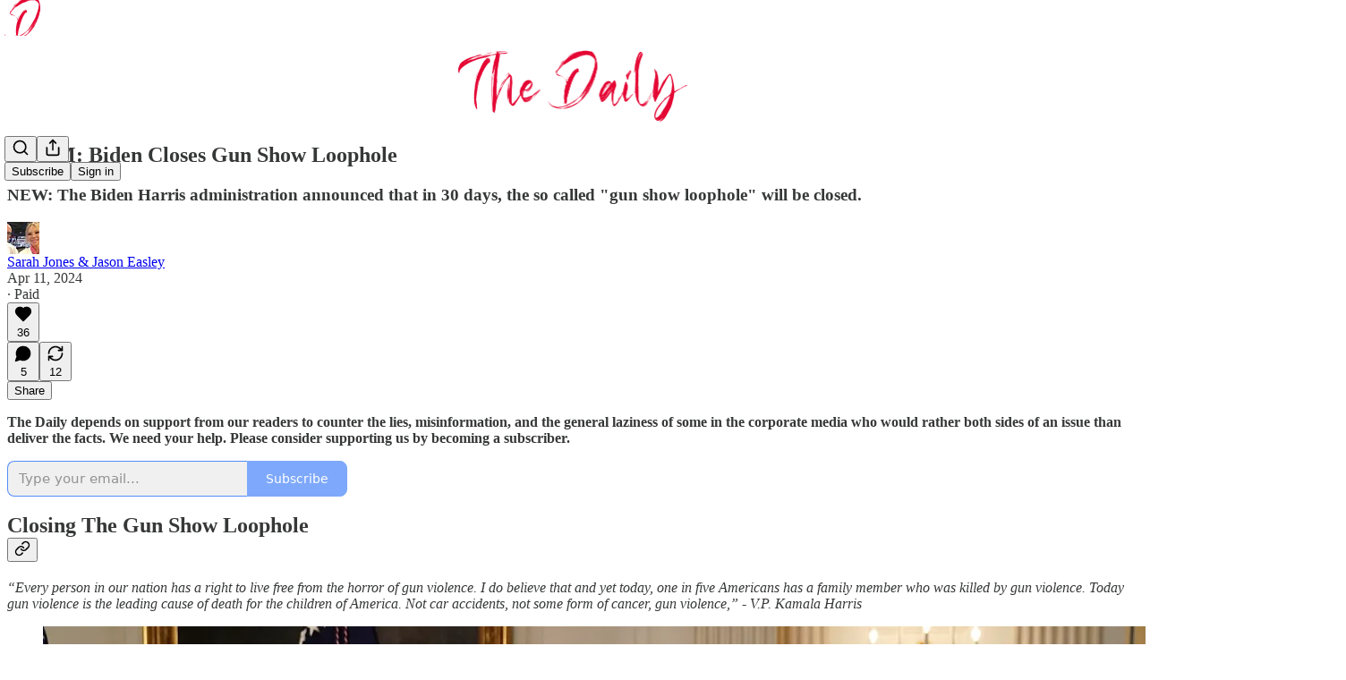

--- FILE ---
content_type: text/html; charset=utf-8
request_url: https://www.thedailypoliticususa.com/p/boom-biden-closes-gun-show-loophole?r=f7s8&utm_campaign=post&utm_medium=web
body_size: 34639
content:
<!DOCTYPE html>
<html lang="en">
    <head>
        <meta charset="utf-8" />
        <meta name="norton-safeweb-site-verification" content="24usqpep0ejc5w6hod3dulxwciwp0djs6c6ufp96av3t4whuxovj72wfkdjxu82yacb7430qjm8adbd5ezlt4592dq4zrvadcn9j9n-0btgdzpiojfzno16-fnsnu7xd" />
        
        <link rel="preconnect" href="https://substackcdn.com" />
        

        
            <title data-rh="true">BOOM: Biden Closes Gun Show Loophole </title>
            
            <meta data-rh="true" name="theme-color" content="#ffffff"/><meta data-rh="true" property="og:type" content="article"/><meta data-rh="true" property="og:title" content="BOOM: Biden Closes Gun Show Loophole "/><meta data-rh="true" name="twitter:title" content="BOOM: Biden Closes Gun Show Loophole "/><meta data-rh="true" name="description" content="NEW: The Biden Harris administration announced that in 30 days, the so called &quot;gun show loophole&quot; will be closed."/><meta data-rh="true" property="og:description" content="NEW: The Biden Harris administration announced that in 30 days, the so called &quot;gun show loophole&quot; will be closed."/><meta data-rh="true" name="twitter:description" content="NEW: The Biden Harris administration announced that in 30 days, the so called &quot;gun show loophole&quot; will be closed."/><meta data-rh="true" property="og:image" content="https://substackcdn.com/image/fetch/$s_!9UPD!,w_1200,h_675,c_fill,f_jpg,q_auto:good,fl_progressive:steep,g_auto/https%3A%2F%2Fsubstack-post-media.s3.amazonaws.com%2Fpublic%2Fimages%2F19fb04be-7a39-4137-bac8-b17235de5549_5868x3779.jpeg"/><meta data-rh="true" name="twitter:image" content="https://substackcdn.com/image/fetch/$s_!IQ3D!,f_auto,q_auto:best,fl_progressive:steep/https%3A%2F%2Fpoliticususa.substack.com%2Fapi%2Fv1%2Fpost_preview%2F143457053%2Ftwitter.jpg%3Fversion%3D4"/><meta data-rh="true" name="twitter:card" content="summary_large_image"/>
            
            
        

        

        <style>
          @layer legacy, tailwind, pencraftReset, pencraft;
        </style>

        
        <link rel="preload" as="style" href="https://substackcdn.com/bundle/theme/main.57ec6396ea4b5be03b65.css" />
        
        <link rel="preload" as="style" href="https://substackcdn.com/bundle/theme/color_links.c9908948e2f4e05476e6.css" />
        
        
        
        <link rel="preload" as="font" href="https://fonts.gstatic.com/s/spectral/v13/rnCr-xNNww_2s0amA9M5knjsS_ul.woff2" crossorigin />
        

        
            
                <link rel="stylesheet" type="text/css" href="https://substackcdn.com/bundle/static/css/7276.087307e6.css" />
            
                <link rel="stylesheet" type="text/css" href="https://substackcdn.com/bundle/static/css/7045.3c494d4a.css" />
            
                <link rel="stylesheet" type="text/css" href="https://substackcdn.com/bundle/static/css/852.9cd7f82f.css" />
            
                <link rel="stylesheet" type="text/css" href="https://substackcdn.com/bundle/static/css/8577.8d59a919.css" />
            
                <link rel="stylesheet" type="text/css" href="https://substackcdn.com/bundle/static/css/2967.a39ed2d2.css" />
            
                <link rel="stylesheet" type="text/css" href="https://substackcdn.com/bundle/static/css/5611.463006e7.css" />
            
                <link rel="stylesheet" type="text/css" href="https://substackcdn.com/bundle/static/css/5234.05e42d3b.css" />
            
                <link rel="stylesheet" type="text/css" href="https://substackcdn.com/bundle/static/css/5366.448b38a4.css" />
            
                <link rel="stylesheet" type="text/css" href="https://substackcdn.com/bundle/static/css/3822.95a4038c.css" />
            
                <link rel="stylesheet" type="text/css" href="https://substackcdn.com/bundle/static/css/5014.b664b468.css" />
            
                <link rel="stylesheet" type="text/css" href="https://substackcdn.com/bundle/static/css/main.aba729d8.css" />
            
                <link rel="stylesheet" type="text/css" href="https://substackcdn.com/bundle/static/css/6379.813be60f.css" />
            
                <link rel="stylesheet" type="text/css" href="https://substackcdn.com/bundle/static/css/5014.b664b468.css" />
            
                <link rel="stylesheet" type="text/css" href="https://substackcdn.com/bundle/static/css/3822.95a4038c.css" />
            
                <link rel="stylesheet" type="text/css" href="https://substackcdn.com/bundle/static/css/5366.448b38a4.css" />
            
                <link rel="stylesheet" type="text/css" href="https://substackcdn.com/bundle/static/css/5234.05e42d3b.css" />
            
                <link rel="stylesheet" type="text/css" href="https://substackcdn.com/bundle/static/css/5611.463006e7.css" />
            
                <link rel="stylesheet" type="text/css" href="https://substackcdn.com/bundle/static/css/2967.a39ed2d2.css" />
            
                <link rel="stylesheet" type="text/css" href="https://substackcdn.com/bundle/static/css/8577.8d59a919.css" />
            
                <link rel="stylesheet" type="text/css" href="https://substackcdn.com/bundle/static/css/7045.3c494d4a.css" />
            
        

        
        
        
        
        <meta name="viewport" content="width=device-width, initial-scale=1, maximum-scale=1, user-scalable=0, viewport-fit=cover" />
        <meta name="author" content="Sarah Jones &amp; Jason Easley" />
        <meta property="og:url" content="https://www.thedailypoliticususa.com/p/boom-biden-closes-gun-show-loophole" />
        
        
        <link rel="canonical" href="https://www.thedailypoliticususa.com/p/boom-biden-closes-gun-show-loophole" />
        

        

        

        

        
            
                <link rel="shortcut icon" href="https://substackcdn.com/image/fetch/$s_!sN30!,f_auto,q_auto:good,fl_progressive:steep/https%3A%2F%2Fsubstack-post-media.s3.amazonaws.com%2Fpublic%2Fimages%2Fa9aacba8-b4a6-4ca0-9996-7e462374e5cf%2Ffavicon.ico">
            
        
            
                <link rel="icon" type="image/png" sizes="16x16" href="https://substackcdn.com/image/fetch/$s_!zAif!,f_auto,q_auto:good,fl_progressive:steep/https%3A%2F%2Fsubstack-post-media.s3.amazonaws.com%2Fpublic%2Fimages%2Fa9aacba8-b4a6-4ca0-9996-7e462374e5cf%2Ffavicon-16x16.png">
            
        
            
                <link rel="icon" type="image/png" sizes="32x32" href="https://substackcdn.com/image/fetch/$s_!HyIq!,f_auto,q_auto:good,fl_progressive:steep/https%3A%2F%2Fsubstack-post-media.s3.amazonaws.com%2Fpublic%2Fimages%2Fa9aacba8-b4a6-4ca0-9996-7e462374e5cf%2Ffavicon-32x32.png">
            
        
            
                <link rel="icon" type="image/png" sizes="48x48" href="https://substackcdn.com/image/fetch/$s_!k6e8!,f_auto,q_auto:good,fl_progressive:steep/https%3A%2F%2Fsubstack-post-media.s3.amazonaws.com%2Fpublic%2Fimages%2Fa9aacba8-b4a6-4ca0-9996-7e462374e5cf%2Ffavicon-48x48.png">
            
        
            
                <link rel="apple-touch-icon" sizes="57x57" href="https://substackcdn.com/image/fetch/$s_!da_s!,f_auto,q_auto:good,fl_progressive:steep/https%3A%2F%2Fsubstack-post-media.s3.amazonaws.com%2Fpublic%2Fimages%2Fa9aacba8-b4a6-4ca0-9996-7e462374e5cf%2Fapple-touch-icon-57x57.png">
            
        
            
                <link rel="apple-touch-icon" sizes="60x60" href="https://substackcdn.com/image/fetch/$s_!pJDB!,f_auto,q_auto:good,fl_progressive:steep/https%3A%2F%2Fsubstack-post-media.s3.amazonaws.com%2Fpublic%2Fimages%2Fa9aacba8-b4a6-4ca0-9996-7e462374e5cf%2Fapple-touch-icon-60x60.png">
            
        
            
                <link rel="apple-touch-icon" sizes="72x72" href="https://substackcdn.com/image/fetch/$s_!g9An!,f_auto,q_auto:good,fl_progressive:steep/https%3A%2F%2Fsubstack-post-media.s3.amazonaws.com%2Fpublic%2Fimages%2Fa9aacba8-b4a6-4ca0-9996-7e462374e5cf%2Fapple-touch-icon-72x72.png">
            
        
            
                <link rel="apple-touch-icon" sizes="76x76" href="https://substackcdn.com/image/fetch/$s_!69Yu!,f_auto,q_auto:good,fl_progressive:steep/https%3A%2F%2Fsubstack-post-media.s3.amazonaws.com%2Fpublic%2Fimages%2Fa9aacba8-b4a6-4ca0-9996-7e462374e5cf%2Fapple-touch-icon-76x76.png">
            
        
            
                <link rel="apple-touch-icon" sizes="114x114" href="https://substackcdn.com/image/fetch/$s_!kr0s!,f_auto,q_auto:good,fl_progressive:steep/https%3A%2F%2Fsubstack-post-media.s3.amazonaws.com%2Fpublic%2Fimages%2Fa9aacba8-b4a6-4ca0-9996-7e462374e5cf%2Fapple-touch-icon-114x114.png">
            
        
            
                <link rel="apple-touch-icon" sizes="120x120" href="https://substackcdn.com/image/fetch/$s_!r4Jt!,f_auto,q_auto:good,fl_progressive:steep/https%3A%2F%2Fsubstack-post-media.s3.amazonaws.com%2Fpublic%2Fimages%2Fa9aacba8-b4a6-4ca0-9996-7e462374e5cf%2Fapple-touch-icon-120x120.png">
            
        
            
                <link rel="apple-touch-icon" sizes="144x144" href="https://substackcdn.com/image/fetch/$s_!bigN!,f_auto,q_auto:good,fl_progressive:steep/https%3A%2F%2Fsubstack-post-media.s3.amazonaws.com%2Fpublic%2Fimages%2Fa9aacba8-b4a6-4ca0-9996-7e462374e5cf%2Fapple-touch-icon-144x144.png">
            
        
            
                <link rel="apple-touch-icon" sizes="152x152" href="https://substackcdn.com/image/fetch/$s_!4FVp!,f_auto,q_auto:good,fl_progressive:steep/https%3A%2F%2Fsubstack-post-media.s3.amazonaws.com%2Fpublic%2Fimages%2Fa9aacba8-b4a6-4ca0-9996-7e462374e5cf%2Fapple-touch-icon-152x152.png">
            
        
            
                <link rel="apple-touch-icon" sizes="167x167" href="https://substackcdn.com/image/fetch/$s_!mLOf!,f_auto,q_auto:good,fl_progressive:steep/https%3A%2F%2Fsubstack-post-media.s3.amazonaws.com%2Fpublic%2Fimages%2Fa9aacba8-b4a6-4ca0-9996-7e462374e5cf%2Fapple-touch-icon-167x167.png">
            
        
            
                <link rel="apple-touch-icon" sizes="180x180" href="https://substackcdn.com/image/fetch/$s_!nOaG!,f_auto,q_auto:good,fl_progressive:steep/https%3A%2F%2Fsubstack-post-media.s3.amazonaws.com%2Fpublic%2Fimages%2Fa9aacba8-b4a6-4ca0-9996-7e462374e5cf%2Fapple-touch-icon-180x180.png">
            
        
            
                <link rel="apple-touch-icon" sizes="1024x1024" href="https://substackcdn.com/image/fetch/$s_!b1Cw!,f_auto,q_auto:good,fl_progressive:steep/https%3A%2F%2Fsubstack-post-media.s3.amazonaws.com%2Fpublic%2Fimages%2Fa9aacba8-b4a6-4ca0-9996-7e462374e5cf%2Fapple-touch-icon-1024x1024.png">
            
        
            
        
            
        
            
        

        

        
            <link rel="alternate" type="application/rss+xml" href="/feed" title="The Daily"/>
        

        
        
          <style>
            @font-face{font-family:'Spectral';font-style:italic;font-weight:400;font-display:fallback;src:url(https://fonts.gstatic.com/s/spectral/v13/rnCt-xNNww_2s0amA9M8on7mTNmnUHowCw.woff2) format('woff2');unicode-range:U+0301,U+0400-045F,U+0490-0491,U+04B0-04B1,U+2116}@font-face{font-family:'Spectral';font-style:italic;font-weight:400;font-display:fallback;src:url(https://fonts.gstatic.com/s/spectral/v13/rnCt-xNNww_2s0amA9M8onXmTNmnUHowCw.woff2) format('woff2');unicode-range:U+0102-0103,U+0110-0111,U+0128-0129,U+0168-0169,U+01A0-01A1,U+01AF-01B0,U+0300-0301,U+0303-0304,U+0308-0309,U+0323,U+0329,U+1EA0-1EF9,U+20AB}@font-face{font-family:'Spectral';font-style:italic;font-weight:400;font-display:fallback;src:url(https://fonts.gstatic.com/s/spectral/v13/rnCt-xNNww_2s0amA9M8onTmTNmnUHowCw.woff2) format('woff2');unicode-range:U+0100-02AF,U+0304,U+0308,U+0329,U+1E00-1E9F,U+1EF2-1EFF,U+2020,U+20A0-20AB,U+20AD-20CF,U+2113,U+2C60-2C7F,U+A720-A7FF}@font-face{font-family:'Spectral';font-style:italic;font-weight:400;font-display:fallback;src:url(https://fonts.gstatic.com/s/spectral/v13/rnCt-xNNww_2s0amA9M8onrmTNmnUHo.woff2) format('woff2');unicode-range:U+0000-00FF,U+0131,U+0152-0153,U+02BB-02BC,U+02C6,U+02DA,U+02DC,U+0304,U+0308,U+0329,U+2000-206F,U+2074,U+20AC,U+2122,U+2191,U+2193,U+2212,U+2215,U+FEFF,U+FFFD}@font-face{font-family:'Spectral';font-style:normal;font-weight:400;font-display:fallback;src:url(https://fonts.gstatic.com/s/spectral/v13/rnCr-xNNww_2s0amA9M9knjsS_ulYHs.woff2) format('woff2');unicode-range:U+0301,U+0400-045F,U+0490-0491,U+04B0-04B1,U+2116}@font-face{font-family:'Spectral';font-style:normal;font-weight:400;font-display:fallback;src:url(https://fonts.gstatic.com/s/spectral/v13/rnCr-xNNww_2s0amA9M2knjsS_ulYHs.woff2) format('woff2');unicode-range:U+0102-0103,U+0110-0111,U+0128-0129,U+0168-0169,U+01A0-01A1,U+01AF-01B0,U+0300-0301,U+0303-0304,U+0308-0309,U+0323,U+0329,U+1EA0-1EF9,U+20AB}@font-face{font-family:'Spectral';font-style:normal;font-weight:400;font-display:fallback;src:url(https://fonts.gstatic.com/s/spectral/v13/rnCr-xNNww_2s0amA9M3knjsS_ulYHs.woff2) format('woff2');unicode-range:U+0100-02AF,U+0304,U+0308,U+0329,U+1E00-1E9F,U+1EF2-1EFF,U+2020,U+20A0-20AB,U+20AD-20CF,U+2113,U+2C60-2C7F,U+A720-A7FF}@font-face{font-family:'Spectral';font-style:normal;font-weight:400;font-display:fallback;src:url(https://fonts.gstatic.com/s/spectral/v13/rnCr-xNNww_2s0amA9M5knjsS_ul.woff2) format('woff2');unicode-range:U+0000-00FF,U+0131,U+0152-0153,U+02BB-02BC,U+02C6,U+02DA,U+02DC,U+0304,U+0308,U+0329,U+2000-206F,U+2074,U+20AC,U+2122,U+2191,U+2193,U+2212,U+2215,U+FEFF,U+FFFD}@font-face{font-family:'Spectral';font-style:normal;font-weight:600;font-display:fallback;src:url(https://fonts.gstatic.com/s/spectral/v13/rnCs-xNNww_2s0amA9vmtm3FafaPWnIIMrY.woff2) format('woff2');unicode-range:U+0301,U+0400-045F,U+0490-0491,U+04B0-04B1,U+2116}@font-face{font-family:'Spectral';font-style:normal;font-weight:600;font-display:fallback;src:url(https://fonts.gstatic.com/s/spectral/v13/rnCs-xNNww_2s0amA9vmtm3OafaPWnIIMrY.woff2) format('woff2');unicode-range:U+0102-0103,U+0110-0111,U+0128-0129,U+0168-0169,U+01A0-01A1,U+01AF-01B0,U+0300-0301,U+0303-0304,U+0308-0309,U+0323,U+0329,U+1EA0-1EF9,U+20AB}@font-face{font-family:'Spectral';font-style:normal;font-weight:600;font-display:fallback;src:url(https://fonts.gstatic.com/s/spectral/v13/rnCs-xNNww_2s0amA9vmtm3PafaPWnIIMrY.woff2) format('woff2');unicode-range:U+0100-02AF,U+0304,U+0308,U+0329,U+1E00-1E9F,U+1EF2-1EFF,U+2020,U+20A0-20AB,U+20AD-20CF,U+2113,U+2C60-2C7F,U+A720-A7FF}@font-face{font-family:'Spectral';font-style:normal;font-weight:600;font-display:fallback;src:url(https://fonts.gstatic.com/s/spectral/v13/rnCs-xNNww_2s0amA9vmtm3BafaPWnII.woff2) format('woff2');unicode-range:U+0000-00FF,U+0131,U+0152-0153,U+02BB-02BC,U+02C6,U+02DA,U+02DC,U+0304,U+0308,U+0329,U+2000-206F,U+2074,U+20AC,U+2122,U+2191,U+2193,U+2212,U+2215,U+FEFF,U+FFFD}
            
          </style>
        
        

        <style>:root{--color_theme_bg_pop:#538cfa;--background_pop:#538cfa;--cover_bg_color:#FFFFFF;--cover_bg_color_secondary:#f0f0f0;--background_pop_darken:#3a7bf9;--print_on_pop:#ffffff;--color_theme_bg_pop_darken:#3a7bf9;--color_theme_print_on_pop:#ffffff;--color_theme_bg_pop_20:rgba(83, 140, 250, 0.2);--color_theme_bg_pop_30:rgba(83, 140, 250, 0.3);--print_pop:#538cfa;--color_theme_accent:#538cfa;--cover_print_primary:#363737;--cover_print_secondary:#757575;--cover_print_tertiary:#b6b6b6;--cover_border_color:#538cfa;--home_hero:magazine-5;--home_posts:custom;--web_bg_color:#ffffff;--background_contrast_1:#f0f0f0;--background_contrast_2:#dddddd;--background_contrast_3:#b7b7b7;--background_contrast_4:#929292;--background_contrast_5:#515151;--color_theme_bg_contrast_1:#f0f0f0;--color_theme_bg_contrast_2:#dddddd;--color_theme_bg_contrast_3:#b7b7b7;--color_theme_bg_contrast_4:#929292;--color_theme_bg_contrast_5:#515151;--color_theme_bg_elevated:#ffffff;--color_theme_bg_elevated_secondary:#f0f0f0;--color_theme_bg_elevated_tertiary:#dddddd;--color_theme_detail:#e6e6e6;--background_contrast_pop:rgba(83, 140, 250, 0.4);--color_theme_bg_contrast_pop:rgba(83, 140, 250, 0.4);--theme_bg_is_dark:0;--print_on_web_bg_color:#363737;--print_secondary_on_web_bg_color:#868787;--background_pop_rgb:83, 140, 250;--color_theme_bg_pop_rgb:83, 140, 250;--color_theme_accent_rgb:83, 140, 250;}</style>

        
            <link rel="stylesheet" href="https://substackcdn.com/bundle/theme/main.57ec6396ea4b5be03b65.css" />
        
            <link rel="stylesheet" href="https://substackcdn.com/bundle/theme/color_links.c9908948e2f4e05476e6.css" />
        

        <style></style>

        

        

        

        
    </head>

    <body class="">
        

        

        

        

        

        

        <div id="entry">
            <div id="main" class="main typography use-theme-bg"><div class="pencraft pc-display-contents pc-reset pubTheme-yiXxQA"><div data-testid="navbar" class="main-menu"><div class="mainMenuContent-DME8DR"><div style="position:relative;height:131px;" class="pencraft pc-display-flex pc-gap-12 pc-paddingLeft-20 pc-paddingRight-20 pc-paddingTop-0 pc-paddingBottom-0 pc-justifyContent-space-between pc-alignItems-center pc-reset border-bottom-detail-k1F6C4 topBar-pIF0J1"><div style="visibility:visible;flex-basis:0px;flex-grow:1;" class="logoContainer-p12gJb logoCenterPostLeftSlot-EIqNto"><a href="/" native class="pencraft pc-display-contents pc-reset"><div draggable="false" class="pencraft pc-display-flex pc-position-relative pc-reset"><div style="width:40px;height:40px;" class="pencraft pc-display-flex pc-reset bg-white-ZBV5av pc-borderRadius-sm overflow-hidden-WdpwT6 sizing-border-box-DggLA4"><picture><source type="image/webp" srcset="https://substackcdn.com/image/fetch/$s_!HcjB!,w_80,h_80,c_fill,f_webp,q_auto:good,fl_progressive:steep,g_auto/https%3A%2F%2Fsubstack-post-media.s3.amazonaws.com%2Fpublic%2Fimages%2F2b00eb65-3271-4990-b5cf-2356911d314b_165x165.png"/><img src="https://substackcdn.com/image/fetch/$s_!HcjB!,w_80,h_80,c_fill,f_auto,q_auto:good,fl_progressive:steep,g_auto/https%3A%2F%2Fsubstack-post-media.s3.amazonaws.com%2Fpublic%2Fimages%2F2b00eb65-3271-4990-b5cf-2356911d314b_165x165.png" sizes="100vw" alt="The Daily" width="80" height="80" style="width:40px;height:40px;" draggable="false" class="img-OACg1c object-fit-cover-u4ReeV pencraft pc-reset"/></picture></div></div></a></div><div style="flex-basis:0px;flex-grow:2;display:flex;justify-content:center;" class="logoCenterSlot-xJtI3r logoCenterPostSlot-qYOnTB"><div style="visibility:visible;" class="logoLeftAvatar-XEWHpd logoCenterPostAvatar-MJBapZ"><a href="/" native class="pencraft pc-display-contents pc-reset"><div draggable="false" class="pencraft pc-display-flex pc-position-relative pc-reset"><div style="width:40px;height:40px;" class="pencraft pc-display-flex pc-reset bg-white-ZBV5av pc-borderRadius-sm overflow-hidden-WdpwT6 sizing-border-box-DggLA4"><picture><source type="image/webp" srcset="https://substackcdn.com/image/fetch/$s_!HcjB!,w_80,h_80,c_fill,f_webp,q_auto:good,fl_progressive:steep,g_auto/https%3A%2F%2Fsubstack-post-media.s3.amazonaws.com%2Fpublic%2Fimages%2F2b00eb65-3271-4990-b5cf-2356911d314b_165x165.png"/><img src="https://substackcdn.com/image/fetch/$s_!HcjB!,w_80,h_80,c_fill,f_auto,q_auto:good,fl_progressive:steep,g_auto/https%3A%2F%2Fsubstack-post-media.s3.amazonaws.com%2Fpublic%2Fimages%2F2b00eb65-3271-4990-b5cf-2356911d314b_165x165.png" sizes="100vw" alt="The Daily" width="80" height="80" style="width:40px;height:40px;" draggable="false" class="img-OACg1c object-fit-cover-u4ReeV pencraft pc-reset"/></picture></div></div></a></div><div class="logoLeftWordmark-FeTNhG logoCenterPostWordmark-j7Svao"><div style="flex-grow:0;max-width:100%;" class="titleContainer-DJYq5v overflowVisible-joA5t0"><h1 id="wordlogo" class="pencraft pc-reset font-pub-headings-FE5byy reset-IxiVJZ title-oOnUGd titleWithWordmark-GfqxEZ"><a href="/" class="pencraft pc-display-contents pc-reset"><img alt="The Daily" src="https://substackcdn.com/image/fetch/$s_!HDDR!,e_trim:10:white/e_trim:10:transparent/h_160,c_limit,f_auto,q_auto:good,fl_progressive:steep/https%3A%2F%2Fsubstack-post-media.s3.amazonaws.com%2Fpublic%2Fimages%2Fccd10514-81aa-446c-9655-bb510b2b2cec_1160x362.png" style="max-height:80px;" class="wordmark-WcDTTu"/></a></h1></div></div></div><div style="flex-basis:0px;flex-grow:1;" class="pencraft pc-display-flex pc-justifyContent-flex-end pc-alignItems-center pc-reset"><div class="buttonsContainer-SJBuep"><div class="pencraft pc-display-flex pc-gap-8 pc-justifyContent-flex-end pc-alignItems-center pc-reset navbar-buttons"><div class="pencraft pc-display-flex pc-gap-4 pc-reset"><span data-state="closed"><button tabindex="0" type="button" aria-label="Search" class="pencraft pc-reset pencraft iconButton-mq_Et5 iconButtonBase-dJGHgN buttonBase-GK1x3M buttonStyle-r7yGCK size_md-gCDS3o priority_tertiary-rlke8z"><svg xmlns="http://www.w3.org/2000/svg" width="20" height="20" viewBox="0 0 24 24" fill="none" stroke="currentColor" stroke-width="2" stroke-linecap="round" stroke-linejoin="round" class="lucide lucide-search"><circle cx="11" cy="11" r="8"></circle><path d="m21 21-4.3-4.3"></path></svg></button></span><button tabindex="0" type="button" aria-label="Share Publication" id="headlessui-menu-button-P0-5" aria-haspopup="menu" aria-expanded="false" data-headlessui-state class="pencraft pc-reset pencraft iconButton-mq_Et5 iconButtonBase-dJGHgN buttonBase-GK1x3M buttonStyle-r7yGCK size_md-gCDS3o priority_tertiary-rlke8z"><svg xmlns="http://www.w3.org/2000/svg" width="20" height="20" viewBox="0 0 24 24" fill="none" stroke="currentColor" stroke-width="2" stroke-linecap="round" stroke-linejoin="round" class="lucide lucide-share"><path d="M4 12v8a2 2 0 0 0 2 2h12a2 2 0 0 0 2-2v-8"></path><polyline points="16 6 12 2 8 6"></polyline><line x1="12" x2="12" y1="2" y2="15"></line></svg></button></div><button tabindex="0" type="button" data-testid="noncontributor-cta-button" class="pencraft pc-reset pencraft buttonBase-GK1x3M buttonText-X0uSmG buttonStyle-r7yGCK priority_primary-RfbeYt size_md-gCDS3o">Subscribe</button><button tabindex="0" type="button" native data-href="https://substack.com/sign-in?redirect=%2Fp%2Fboom-biden-closes-gun-show-loophole%3Fr%3Df7s8%26utm_campaign%3Dpost%26utm_medium%3Dweb&amp;for_pub=politicususa" class="pencraft pc-reset pencraft buttonBase-GK1x3M buttonText-X0uSmG buttonStyle-r7yGCK priority_tertiary-rlke8z size_md-gCDS3o">Sign in</button></div></div></div></div></div><div style="height:132px;"></div></div></div><div><script type="application/ld+json">{"@context":"https://schema.org","@type":"NewsArticle","url":"https://www.thedailypoliticususa.com/p/boom-biden-closes-gun-show-loophole","mainEntityOfPage":"https://www.thedailypoliticususa.com/p/boom-biden-closes-gun-show-loophole","headline":"BOOM: Biden Closes Gun Show Loophole ","description":"NEW: The Biden Harris administration announced that in 30 days, the so called \"gun show loophole\" will be closed.","image":[{"@type":"ImageObject","url":"https://substackcdn.com/image/fetch/$s_!9UPD!,f_auto,q_auto:good,fl_progressive:steep/https%3A%2F%2Fsubstack-post-media.s3.amazonaws.com%2Fpublic%2Fimages%2F19fb04be-7a39-4137-bac8-b17235de5549_5868x3779.jpeg"}],"datePublished":"2024-04-11T09:01:12+00:00","dateModified":"2024-04-11T09:01:12+00:00","isAccessibleForFree":false,"author":[{"@type":"Person","name":"Sarah Jones & Jason Easley","url":"https://substack.com/@politicususa","description":"Sarah Jones and Jason Easley are the authors of The Daily. ","identifier":"user:710213","sameAs":["https://twitter.com/PoliticusSarah"],"image":{"@type":"ImageObject","contentUrl":"https://substackcdn.com/image/fetch/$s_!OxOt!,f_auto,q_auto:good,fl_progressive:steep/https%3A%2F%2Fsubstack-post-media.s3.amazonaws.com%2Fpublic%2Fimages%2F4282a799-60af-4b56-9d3b-c0cf09722013_1134x708.jpeg","thumbnailUrl":"https://substackcdn.com/image/fetch/$s_!OxOt!,w_128,h_128,c_limit,f_auto,q_auto:good,fl_progressive:steep/https%3A%2F%2Fsubstack-post-media.s3.amazonaws.com%2Fpublic%2Fimages%2F4282a799-60af-4b56-9d3b-c0cf09722013_1134x708.jpeg"}}],"publisher":{"@type":"Organization","name":"The Daily","url":"https://www.thedailypoliticususa.com","description":"We fight for justice For the People. We will never surrender.\n\nThe Daily is pro-democracy, grounded-in-facts analysis, opinion and news. Zero bootlicking. True independence. Tons of integrity. No fear-mongering. ","interactionStatistic":{"@type":"InteractionCounter","name":"Subscribers","interactionType":"https://schema.org/SubscribeAction","userInteractionCount":10000},"identifier":"pub:2114","logo":{"@type":"ImageObject","url":"https://substackcdn.com/image/fetch/$s_!HcjB!,f_auto,q_auto:good,fl_progressive:steep/https%3A%2F%2Fsubstack-post-media.s3.amazonaws.com%2Fpublic%2Fimages%2F2b00eb65-3271-4990-b5cf-2356911d314b_165x165.png","contentUrl":"https://substackcdn.com/image/fetch/$s_!HcjB!,f_auto,q_auto:good,fl_progressive:steep/https%3A%2F%2Fsubstack-post-media.s3.amazonaws.com%2Fpublic%2Fimages%2F2b00eb65-3271-4990-b5cf-2356911d314b_165x165.png","thumbnailUrl":"https://substackcdn.com/image/fetch/$s_!HcjB!,w_128,h_128,c_limit,f_auto,q_auto:good,fl_progressive:steep/https%3A%2F%2Fsubstack-post-media.s3.amazonaws.com%2Fpublic%2Fimages%2F2b00eb65-3271-4990-b5cf-2356911d314b_165x165.png"},"image":{"@type":"ImageObject","url":"https://substackcdn.com/image/fetch/$s_!HcjB!,f_auto,q_auto:good,fl_progressive:steep/https%3A%2F%2Fsubstack-post-media.s3.amazonaws.com%2Fpublic%2Fimages%2F2b00eb65-3271-4990-b5cf-2356911d314b_165x165.png","contentUrl":"https://substackcdn.com/image/fetch/$s_!HcjB!,f_auto,q_auto:good,fl_progressive:steep/https%3A%2F%2Fsubstack-post-media.s3.amazonaws.com%2Fpublic%2Fimages%2F2b00eb65-3271-4990-b5cf-2356911d314b_165x165.png","thumbnailUrl":"https://substackcdn.com/image/fetch/$s_!HcjB!,w_128,h_128,c_limit,f_auto,q_auto:good,fl_progressive:steep/https%3A%2F%2Fsubstack-post-media.s3.amazonaws.com%2Fpublic%2Fimages%2F2b00eb65-3271-4990-b5cf-2356911d314b_165x165.png"},"sameAs":["https://twitter.com/PoliticusSarah"]},"interactionStatistic":[{"@type":"InteractionCounter","interactionType":"https://schema.org/LikeAction","userInteractionCount":36},{"@type":"InteractionCounter","interactionType":"https://schema.org/ShareAction","userInteractionCount":12},{"@type":"InteractionCounter","interactionType":"https://schema.org/CommentAction","userInteractionCount":5}]}</script><div aria-label="Post" role="main" class="single-post-container"><div class="container"><div class="single-post"><div class="pencraft pc-display-contents pc-reset pubTheme-yiXxQA"><article class="typography newsletter-post post"><div role="region" aria-label="Post header" class="post-header"><h1 dir="auto" class="post-title published title-X77sOw">BOOM: Biden Closes Gun Show Loophole </h1><h3 dir="auto" class="subtitle subtitle-HEEcLo">NEW: The Biden Harris administration announced that in 30 days, the so called &quot;gun show loophole&quot; will be closed.</h3><div aria-label="Post UFI" role="region" class="pencraft pc-display-flex pc-flexDirection-column pc-paddingBottom-16 pc-reset"><div class="pencraft pc-display-flex pc-flexDirection-column pc-paddingTop-16 pc-paddingBottom-16 pc-reset"><div class="pencraft pc-display-flex pc-gap-12 pc-alignItems-center pc-reset byline-wrapper"><div class="pencraft pc-display-flex pc-reset"><div class="pencraft pc-display-flex pc-flexDirection-row pc-gap-8 pc-alignItems-center pc-justifyContent-flex-start pc-reset"><div style="--scale:36px;--offset:9px;--border-width:4.5px;" class="pencraft pc-display-flex pc-flexDirection-row pc-alignItems-center pc-justifyContent-flex-start pc-reset ltr-qDBmby"><a href="https://substack.com/@politicususa" aria-label="View Sarah Jones &amp; Jason Easley's profile" class="pencraft pc-display-contents pc-reset"><div style="--scale:36px;" tabindex="0" class="pencraft pc-display-flex pc-width-36 pc-height-36 pc-justifyContent-center pc-alignItems-center pc-position-relative pc-reset bg-secondary-UUD3_J flex-auto-j3S2WA animate-XFJxE4 outline-detail-vcQLyr pc-borderRadius-full overflow-hidden-WdpwT6 sizing-border-box-DggLA4 pressable-sm-YIJFKJ showFocus-sk_vEm container-TAtrWj interactive-UkK0V6 avatar-u8q6xB last-JfNEJ_"><div style="--scale:36px;" title="Sarah Jones &amp; Jason Easley" class="pencraft pc-display-flex pc-width-36 pc-height-36 pc-justifyContent-center pc-alignItems-center pc-position-relative pc-reset bg-secondary-UUD3_J flex-auto-j3S2WA outline-detail-vcQLyr pc-borderRadius-full overflow-hidden-WdpwT6 sizing-border-box-DggLA4 container-TAtrWj"><picture><source type="image/webp" srcset="https://substackcdn.com/image/fetch/$s_!OxOt!,w_36,h_36,c_fill,f_webp,q_auto:good,fl_progressive:steep/https%3A%2F%2Fsubstack-post-media.s3.amazonaws.com%2Fpublic%2Fimages%2F4282a799-60af-4b56-9d3b-c0cf09722013_1134x708.jpeg 36w, https://substackcdn.com/image/fetch/$s_!OxOt!,w_72,h_72,c_fill,f_webp,q_auto:good,fl_progressive:steep/https%3A%2F%2Fsubstack-post-media.s3.amazonaws.com%2Fpublic%2Fimages%2F4282a799-60af-4b56-9d3b-c0cf09722013_1134x708.jpeg 72w, https://substackcdn.com/image/fetch/$s_!OxOt!,w_108,h_108,c_fill,f_webp,q_auto:good,fl_progressive:steep/https%3A%2F%2Fsubstack-post-media.s3.amazonaws.com%2Fpublic%2Fimages%2F4282a799-60af-4b56-9d3b-c0cf09722013_1134x708.jpeg 108w" sizes="36px"/><img src="https://substackcdn.com/image/fetch/$s_!OxOt!,w_36,h_36,c_fill,f_auto,q_auto:good,fl_progressive:steep/https%3A%2F%2Fsubstack-post-media.s3.amazonaws.com%2Fpublic%2Fimages%2F4282a799-60af-4b56-9d3b-c0cf09722013_1134x708.jpeg" sizes="36px" alt="Sarah Jones &amp; Jason Easley's avatar" srcset="https://substackcdn.com/image/fetch/$s_!OxOt!,w_36,h_36,c_fill,f_auto,q_auto:good,fl_progressive:steep/https%3A%2F%2Fsubstack-post-media.s3.amazonaws.com%2Fpublic%2Fimages%2F4282a799-60af-4b56-9d3b-c0cf09722013_1134x708.jpeg 36w, https://substackcdn.com/image/fetch/$s_!OxOt!,w_72,h_72,c_fill,f_auto,q_auto:good,fl_progressive:steep/https%3A%2F%2Fsubstack-post-media.s3.amazonaws.com%2Fpublic%2Fimages%2F4282a799-60af-4b56-9d3b-c0cf09722013_1134x708.jpeg 72w, https://substackcdn.com/image/fetch/$s_!OxOt!,w_108,h_108,c_fill,f_auto,q_auto:good,fl_progressive:steep/https%3A%2F%2Fsubstack-post-media.s3.amazonaws.com%2Fpublic%2Fimages%2F4282a799-60af-4b56-9d3b-c0cf09722013_1134x708.jpeg 108w" width="36" height="36" draggable="false" class="img-OACg1c object-fit-cover-u4ReeV pencraft pc-reset"/></picture></div></div></a></div></div></div><div class="pencraft pc-display-flex pc-flexDirection-column pc-reset"><div class="pencraft pc-reset color-pub-primary-text-NyXPlw line-height-20-t4M0El font-meta-MWBumP size-11-NuY2Zx weight-medium-fw81nC transform-uppercase-yKDgcq reset-IxiVJZ meta-EgzBVA"><span data-state="closed"><a href="https://substack.com/@politicususa" class="pencraft pc-reset decoration-hover-underline-ClDVRM reset-IxiVJZ">Sarah Jones &amp; Jason Easley</a></span></div><div class="pencraft pc-display-flex pc-gap-4 pc-reset"><div class="pencraft pc-reset color-pub-secondary-text-hGQ02T line-height-20-t4M0El font-meta-MWBumP size-11-NuY2Zx weight-medium-fw81nC transform-uppercase-yKDgcq reset-IxiVJZ meta-EgzBVA">Apr 11, 2024</div><div class="pencraft pc-reset color-pub-secondary-text-hGQ02T line-height-20-t4M0El font-meta-MWBumP size-11-NuY2Zx weight-medium-fw81nC transform-uppercase-yKDgcq reset-IxiVJZ meta-EgzBVA">∙ Paid</div></div></div></div></div><div class="pencraft pc-display-flex pc-gap-16 pc-paddingTop-16 pc-paddingBottom-16 pc-justifyContent-space-between pc-alignItems-center pc-reset flex-grow-rzmknG border-top-detail-themed-k9TZAY border-bottom-detail-themed-Ua9186 post-ufi"><div class="pencraft pc-display-flex pc-gap-8 pc-reset"><div class="like-button-container post-ufi-button style-button"><button tabindex="0" type="button" aria-label="Like (36)" aria-pressed="false" class="pencraft pc-reset pencraft post-ufi-button style-button has-label with-border"><svg role="img" style="height:20px;width:20px;" width="20" height="20" viewBox="0 0 24 24" fill="#000000" stroke-width="2" stroke="#000" xmlns="http://www.w3.org/2000/svg" class="icon"><g><title></title><svg xmlns="http://www.w3.org/2000/svg" width="24" height="24" viewBox="0 0 24 24" stroke-width="2" stroke-linecap="round" stroke-linejoin="round" class="lucide lucide-heart"><path d="M19 14c1.49-1.46 3-3.21 3-5.5A5.5 5.5 0 0 0 16.5 3c-1.76 0-3 .5-4.5 2-1.5-1.5-2.74-2-4.5-2A5.5 5.5 0 0 0 2 8.5c0 2.3 1.5 4.05 3 5.5l7 7Z"></path></svg></g></svg><div class="label">36</div></button></div><button tabindex="0" type="button" aria-label="View comments (5)" data-href="https://www.thedailypoliticususa.com/p/boom-biden-closes-gun-show-loophole/comments" class="pencraft pc-reset pencraft post-ufi-button style-button post-ufi-comment-button has-label with-border"><svg role="img" style="height:20px;width:20px;" width="20" height="20" viewBox="0 0 24 24" fill="#000000" stroke-width="2" stroke="#000" xmlns="http://www.w3.org/2000/svg" class="icon"><g><title></title><svg xmlns="http://www.w3.org/2000/svg" width="24" height="24" viewBox="0 0 24 24" stroke-width="2" stroke-linecap="round" stroke-linejoin="round" class="lucide lucide-message-circle"><path d="M7.9 20A9 9 0 1 0 4 16.1L2 22Z"></path></svg></g></svg><div class="label">5</div></button><button tabindex="0" type="button" class="pencraft pc-reset pencraft post-ufi-button style-button has-label with-border"><svg role="img" style="height:20px;width:20px;" width="20" height="20" viewBox="0 0 24 24" fill="none" stroke-width="2" stroke="#000" xmlns="http://www.w3.org/2000/svg" class="icon"><g><title></title><path d="M21 3V8M21 8H16M21 8L18 5.29962C16.7056 4.14183 15.1038 3.38328 13.3879 3.11547C11.6719 2.84766 9.9152 3.08203 8.32951 3.79031C6.74382 4.49858 5.39691 5.65051 4.45125 7.10715C3.5056 8.5638 3.00158 10.2629 3 11.9996M3 21V16M3 16H8M3 16L6 18.7C7.29445 19.8578 8.89623 20.6163 10.6121 20.8841C12.3281 21.152 14.0848 20.9176 15.6705 20.2093C17.2562 19.501 18.6031 18.3491 19.5487 16.8925C20.4944 15.4358 20.9984 13.7367 21 12" stroke-linecap="round" stroke-linejoin="round"></path></g></svg><div class="label">12</div></button></div><div class="pencraft pc-display-flex pc-gap-8 pc-reset"><button tabindex="0" type="button" class="pencraft pc-reset pencraft post-ufi-button style-button has-label with-border"><div class="label">Share</div></button></div></div></div></div><div><div class="available-content"><div dir="auto" class="body markup"><p><strong>The Daily depends on support from our readers to counter the lies, misinformation, and the general laziness of some in the corporate media who would rather both sides of an issue than deliver the facts. We need your help. Please consider supporting us by becoming a subscriber.</strong></p><div data-component-name="SubscribeWidget" class="subscribe-widget"><div class="pencraft pc-display-flex pc-justifyContent-center pc-reset"><div class="container-IpPqBD"><form action="/api/v1/free?nojs=true" method="post" novalidate class="form form-M5sC90"><input type="hidden" name="first_url" value/><input type="hidden" name="first_referrer" value/><input type="hidden" name="current_url"/><input type="hidden" name="current_referrer"/><input type="hidden" name="first_session_url" value/><input type="hidden" name="first_session_referrer" value/><input type="hidden" name="referral_code"/><input type="hidden" name="source" value="subscribe-widget"/><input type="hidden" name="referring_pub_id"/><input type="hidden" name="additional_referring_pub_ids"/><div class="sideBySideWrap-vGXrwP"><div class="emailInputWrapper-QlA86j"><div class="pencraft pc-display-flex pc-minWidth-0 pc-position-relative pc-reset flex-auto-j3S2WA"><input name="email" placeholder="Type your email..." type="email" class="pencraft emailInput-OkIMeB input-y4v6N4 inputText-pV_yWb"/></div></div><button tabindex="0" type="submit" disabled class="pencraft pc-reset pencraft rightButton primary subscribe-btn button-VFSdkv buttonBase-GK1x3M"><span class="button-text ">Subscribe</span></button></div><div id="error-container"></div></form></div></div></div><p></p><h2 class="header-anchor-post">Closing The Gun Show Loophole<div class="pencraft pc-display-flex pc-alignItems-center pc-position-absolute pc-reset header-anchor-parent"><div class="pencraft pc-display-contents pc-reset pubTheme-yiXxQA"><div id="§closing-the-gun-show-loophole" class="pencraft pc-reset header-anchor offset-top"></div><button tabindex="0" type="button" aria-label="Link" data-href="https://www.thedailypoliticususa.com/i/143457053/closing-the-gun-show-loophole" class="pencraft pc-reset pencraft iconButton-mq_Et5 iconButtonBase-dJGHgN buttonBase-GK1x3M buttonStyle-r7yGCK size_sm-G3LciD priority_secondary-S63h9o"><svg xmlns="http://www.w3.org/2000/svg" width="18" height="18" viewBox="0 0 24 24" fill="none" stroke="currentColor" stroke-width="2" stroke-linecap="round" stroke-linejoin="round" class="lucide lucide-link"><path d="M10 13a5 5 0 0 0 7.54.54l3-3a5 5 0 0 0-7.07-7.07l-1.72 1.71"></path><path d="M14 11a5 5 0 0 0-7.54-.54l-3 3a5 5 0 0 0 7.07 7.07l1.71-1.71"></path></svg></button></div></div></h2><p><em>“Every person in our nation has a right to live free from the horror of gun violence. I do believe that and yet today, one in five Americans has a family member who was killed by gun violence. Today gun violence is the leading cause of death for the children of America. Not car accidents, not some form of cancer, gun violence,” - V.P. Kamala Harris</em></p><div class="captioned-image-container"><figure><a target="_blank" href="https://substackcdn.com/image/fetch/$s_!9UPD!,f_auto,q_auto:good,fl_progressive:steep/https%3A%2F%2Fsubstack-post-media.s3.amazonaws.com%2Fpublic%2Fimages%2F19fb04be-7a39-4137-bac8-b17235de5549_5868x3779.jpeg" data-component-name="Image2ToDOM" rel class="image-link image2 is-viewable-img can-restack"><div class="image2-inset can-restack"><picture><source type="image/webp" srcset="https://substackcdn.com/image/fetch/$s_!9UPD!,w_424,c_limit,f_webp,q_auto:good,fl_progressive:steep/https%3A%2F%2Fsubstack-post-media.s3.amazonaws.com%2Fpublic%2Fimages%2F19fb04be-7a39-4137-bac8-b17235de5549_5868x3779.jpeg 424w, https://substackcdn.com/image/fetch/$s_!9UPD!,w_848,c_limit,f_webp,q_auto:good,fl_progressive:steep/https%3A%2F%2Fsubstack-post-media.s3.amazonaws.com%2Fpublic%2Fimages%2F19fb04be-7a39-4137-bac8-b17235de5549_5868x3779.jpeg 848w, https://substackcdn.com/image/fetch/$s_!9UPD!,w_1272,c_limit,f_webp,q_auto:good,fl_progressive:steep/https%3A%2F%2Fsubstack-post-media.s3.amazonaws.com%2Fpublic%2Fimages%2F19fb04be-7a39-4137-bac8-b17235de5549_5868x3779.jpeg 1272w, https://substackcdn.com/image/fetch/$s_!9UPD!,w_1456,c_limit,f_webp,q_auto:good,fl_progressive:steep/https%3A%2F%2Fsubstack-post-media.s3.amazonaws.com%2Fpublic%2Fimages%2F19fb04be-7a39-4137-bac8-b17235de5549_5868x3779.jpeg 1456w" sizes="100vw"/><img src="https://substackcdn.com/image/fetch/$s_!9UPD!,w_1456,c_limit,f_auto,q_auto:good,fl_progressive:steep/https%3A%2F%2Fsubstack-post-media.s3.amazonaws.com%2Fpublic%2Fimages%2F19fb04be-7a39-4137-bac8-b17235de5549_5868x3779.jpeg" width="1456" height="938" data-attrs="{&quot;src&quot;:&quot;https://substack-post-media.s3.amazonaws.com/public/images/19fb04be-7a39-4137-bac8-b17235de5549_5868x3779.jpeg&quot;,&quot;srcNoWatermark&quot;:null,&quot;fullscreen&quot;:null,&quot;imageSize&quot;:null,&quot;height&quot;:938,&quot;width&quot;:1456,&quot;resizeWidth&quot;:null,&quot;bytes&quot;:6389176,&quot;alt&quot;:null,&quot;title&quot;:null,&quot;type&quot;:&quot;image/jpeg&quot;,&quot;href&quot;:null,&quot;belowTheFold&quot;:false,&quot;topImage&quot;:true,&quot;internalRedirect&quot;:null,&quot;isProcessing&quot;:false,&quot;align&quot;:null,&quot;offset&quot;:false}" alt srcset="https://substackcdn.com/image/fetch/$s_!9UPD!,w_424,c_limit,f_auto,q_auto:good,fl_progressive:steep/https%3A%2F%2Fsubstack-post-media.s3.amazonaws.com%2Fpublic%2Fimages%2F19fb04be-7a39-4137-bac8-b17235de5549_5868x3779.jpeg 424w, https://substackcdn.com/image/fetch/$s_!9UPD!,w_848,c_limit,f_auto,q_auto:good,fl_progressive:steep/https%3A%2F%2Fsubstack-post-media.s3.amazonaws.com%2Fpublic%2Fimages%2F19fb04be-7a39-4137-bac8-b17235de5549_5868x3779.jpeg 848w, https://substackcdn.com/image/fetch/$s_!9UPD!,w_1272,c_limit,f_auto,q_auto:good,fl_progressive:steep/https%3A%2F%2Fsubstack-post-media.s3.amazonaws.com%2Fpublic%2Fimages%2F19fb04be-7a39-4137-bac8-b17235de5549_5868x3779.jpeg 1272w, https://substackcdn.com/image/fetch/$s_!9UPD!,w_1456,c_limit,f_auto,q_auto:good,fl_progressive:steep/https%3A%2F%2Fsubstack-post-media.s3.amazonaws.com%2Fpublic%2Fimages%2F19fb04be-7a39-4137-bac8-b17235de5549_5868x3779.jpeg 1456w" sizes="100vw" fetchpriority="high" class="sizing-normal"/></picture><div class="image-link-expand"><div class="pencraft pc-display-flex pc-gap-8 pc-reset"><button tabindex="0" type="button" class="pencraft pc-reset pencraft icon-container restack-image"><svg role="img" style="height:20px;width:20px" width="20" height="20" viewBox="0 0 20 20" fill="none" stroke-width="1.5" stroke="var(--color-fg-primary)" stroke-linecap="round" stroke-linejoin="round" xmlns="http://www.w3.org/2000/svg"><g><title></title><path d="M2.53001 7.81595C3.49179 4.73911 6.43281 2.5 9.91173 2.5C13.1684 2.5 15.9537 4.46214 17.0852 7.23684L17.6179 8.67647M17.6179 8.67647L18.5002 4.26471M17.6179 8.67647L13.6473 6.91176M17.4995 12.1841C16.5378 15.2609 13.5967 17.5 10.1178 17.5C6.86118 17.5 4.07589 15.5379 2.94432 12.7632L2.41165 11.3235M2.41165 11.3235L1.5293 15.7353M2.41165 11.3235L6.38224 13.0882"></path></g></svg></button><button tabindex="0" type="button" class="pencraft pc-reset pencraft icon-container view-image"><svg xmlns="http://www.w3.org/2000/svg" width="20" height="20" viewBox="0 0 24 24" fill="none" stroke="currentColor" stroke-width="2" stroke-linecap="round" stroke-linejoin="round" class="lucide lucide-maximize2 lucide-maximize-2"><polyline points="15 3 21 3 21 9"></polyline><polyline points="9 21 3 21 3 15"></polyline><line x1="21" x2="14" y1="3" y2="10"></line><line x1="3" x2="10" y1="21" y2="14"></line></svg></button></div></div></div></a></figure></div><p></p><p></p><p>Nearly 25 years after the horrific tragedy of Columbine, which was carried out in part with guns bought via the gun show loophole, the Biden-Harris administration is expanding background checks to close the so-called “gun show loophole.” </p><p>“I'm proud to announce that all gun dealers now must conduct background checks no matter where or how they sell their merchandise. (I)n the years to come, I do believe countless families and communities will be spared the horror and the heartbreak of gun violence by this new rule,” Head of the White House Office of Gun Violence Prevention Vice President Kamala Harris said on an embargoed call with reporters in which PoliticusUSA participated.</p><p>From now on, the Biden-Harris administration is requiring background checks for all gun dealers, with no exceptions for gun dealers (this is not about personal guns). </p><p></p></div></div><div data-testid="paywall" data-component-name="Paywall" role="region" aria-label="Paywall" class="paywall"><div style="--scale:64px;" class="pencraft pc-display-flex pc-width-64 pc-height-64 pc-justifyContent-center pc-alignItems-center pc-position-relative pc-reset bg-secondary-UUD3_J flex-auto-j3S2WA outline-detail-vcQLyr pc-borderRadius-full overflow-hidden-WdpwT6 sizing-border-box-DggLA4 container-TAtrWj paywall-unlock-avatar"><div style="--scale:64px;" title="User" class="pencraft pc-display-flex pc-width-64 pc-height-64 pc-justifyContent-center pc-alignItems-center pc-position-relative pc-reset bg-secondary-UUD3_J flex-auto-j3S2WA outline-detail-vcQLyr pc-borderRadius-full overflow-hidden-WdpwT6 sizing-border-box-DggLA4 container-TAtrWj"><picture><source type="image/webp" srcset="https://substackcdn.com/image/fetch/$s_!OxOt!,w_64,h_64,c_fill,f_webp,q_auto:good,fl_progressive:steep/https%3A%2F%2Fsubstack-post-media.s3.amazonaws.com%2Fpublic%2Fimages%2F4282a799-60af-4b56-9d3b-c0cf09722013_1134x708.jpeg 64w, https://substackcdn.com/image/fetch/$s_!OxOt!,w_128,h_128,c_fill,f_webp,q_auto:good,fl_progressive:steep/https%3A%2F%2Fsubstack-post-media.s3.amazonaws.com%2Fpublic%2Fimages%2F4282a799-60af-4b56-9d3b-c0cf09722013_1134x708.jpeg 128w, https://substackcdn.com/image/fetch/$s_!OxOt!,w_192,h_192,c_fill,f_webp,q_auto:good,fl_progressive:steep/https%3A%2F%2Fsubstack-post-media.s3.amazonaws.com%2Fpublic%2Fimages%2F4282a799-60af-4b56-9d3b-c0cf09722013_1134x708.jpeg 192w" sizes="64px"/><img src="https://substackcdn.com/image/fetch/$s_!OxOt!,w_64,h_64,c_fill,f_auto,q_auto:good,fl_progressive:steep/https%3A%2F%2Fsubstack-post-media.s3.amazonaws.com%2Fpublic%2Fimages%2F4282a799-60af-4b56-9d3b-c0cf09722013_1134x708.jpeg" sizes="64px" alt="User's avatar" srcset="https://substackcdn.com/image/fetch/$s_!OxOt!,w_64,h_64,c_fill,f_auto,q_auto:good,fl_progressive:steep/https%3A%2F%2Fsubstack-post-media.s3.amazonaws.com%2Fpublic%2Fimages%2F4282a799-60af-4b56-9d3b-c0cf09722013_1134x708.jpeg 64w, https://substackcdn.com/image/fetch/$s_!OxOt!,w_128,h_128,c_fill,f_auto,q_auto:good,fl_progressive:steep/https%3A%2F%2Fsubstack-post-media.s3.amazonaws.com%2Fpublic%2Fimages%2F4282a799-60af-4b56-9d3b-c0cf09722013_1134x708.jpeg 128w, https://substackcdn.com/image/fetch/$s_!OxOt!,w_192,h_192,c_fill,f_auto,q_auto:good,fl_progressive:steep/https%3A%2F%2Fsubstack-post-media.s3.amazonaws.com%2Fpublic%2Fimages%2F4282a799-60af-4b56-9d3b-c0cf09722013_1134x708.jpeg 192w" width="64" height="64" draggable="false" class="img-OACg1c object-fit-cover-u4ReeV pencraft pc-reset"/></picture></div></div><h2 class="paywall-title unlock-treatment-new">Continue reading this post for free, courtesy of Sarah Jones &amp; Jason Easley.</h2><div class="paywall-cta"><a native><button tabindex="0" type="button" class="pencraft pc-reset pencraft subscribe-btn subscribeButton-LcKYi7 paywall-cta-icon buttonBase-GK1x3M">Claim my free post</button></a></div><div class="paywall-secondary-cta"><a href="https://www.thedailypoliticususa.com/subscribe?simple=true&amp;next=https%3A%2F%2Fwww.thedailypoliticususa.com%2Fp%2Fboom-biden-closes-gun-show-loophole%3Fr%3Df7s8%26utm_campaign%3Dpost%26utm_medium%3Dweb&amp;utm_source=paywall&amp;utm_medium=web&amp;utm_content=143457053&amp;just_signed_up=falsesimple=true&amp;utm_source=paywall&amp;utm_medium=email&amp;utm_content=143457053&amp;next=https://www.thedailypoliticususa.com/p/boom-biden-closes-gun-show-loophole" native>Or purchase a paid subscription.</a></div></div><div class="pencraft pc-display-contents pc-reset pubTheme-yiXxQA"><div class="pencraft pc-display-flex pc-paddingTop-16 pc-paddingBottom-16 pc-justifyContent-space-between pc-reset"><button tabindex="0" type="button" class="pencraft pc-reset pencraft buttonBase-GK1x3M buttonText-X0uSmG buttonStyle-r7yGCK priority_secondary-S63h9o size_md-gCDS3o"><svg xmlns="http://www.w3.org/2000/svg" width="20" height="20" viewBox="0 0 24 24" fill="none" stroke="currentColor" stroke-width="2" stroke-linecap="round" stroke-linejoin="round" class="lucide lucide-arrow-left"><path d="m12 19-7-7 7-7"></path><path d="M19 12H5"></path></svg>Previous</button><button tabindex="0" type="button" class="pencraft pc-reset pencraft buttonBase-GK1x3M buttonText-X0uSmG buttonStyle-r7yGCK priority_secondary-S63h9o size_md-gCDS3o">Next<svg xmlns="http://www.w3.org/2000/svg" width="20" height="20" viewBox="0 0 24 24" fill="none" stroke="currentColor" stroke-width="2" stroke-linecap="round" stroke-linejoin="round" class="lucide lucide-arrow-right"><path d="M5 12h14"></path><path d="m12 5 7 7-7 7"></path></svg></button></div></div></div></article></div></div></div><div class="pencraft pc-display-contents pc-reset pubTheme-yiXxQA"></div></div></div><div class="footer-wrap publication-footer"><div class="visibility-check"></div><div class="footer themed-background"><div class="container"><div class="footer-terms"><span>© 2026 Jason Easley</span><span> · </span><a href="https://substack.com/privacy" target="_blank" rel="noopener" class="pencraft pc-reset decoration-underline-ClTkYc">Privacy</a><span> ∙ </span><a href="https://substack.com/tos" target="_blank" rel="noopener" class="pencraft pc-reset decoration-underline-ClTkYc">Terms</a><span> ∙ </span><a href="https://substack.com/ccpa#personal-data-collected" target="_blank" rel="noopener" class="pencraft pc-reset decoration-underline-ClTkYc">Collection notice</a></div><div class="pencraft pc-display-flex pc-gap-8 pc-justifyContent-center pc-alignItems-center pc-reset footerButtons-ap9Sk7"><a native href="https://substack.com/signup?utm_source=substack&amp;utm_medium=web&amp;utm_content=footer" class="footerSubstackCta-v5HWfj"><svg role="img" width="1000" height="1000" viewBox="0 0 1000 1000" fill="#ff6719" stroke-width="1.8" stroke="none" xmlns="http://www.w3.org/2000/svg"><g><title></title><path d="M764.166 348.371H236.319V419.402H764.166V348.371Z"></path><path d="M236.319 483.752V813.999L500.231 666.512L764.19 813.999V483.752H236.319Z"></path><path d="M764.166 213H236.319V284.019H764.166V213Z"></path></g></svg> Start your Substack</a><a native href="https://substack.com/app/app-store-redirect?utm_campaign=app-marketing&amp;utm_content=web-footer-button" class="footerSubstackCta-v5HWfj getTheApp-Yk3w1O noIcon-z7v9D8">Get the app</a></div><div translated class="pencraft pc-reset reset-IxiVJZ footer-slogan-blurb"><a href="https://substack.com" native>Substack</a> is the home for great culture</div></div></div></div></div><div role="region" aria-label="Notifications (F8)" tabindex="-1" style="pointer-events:none;"><ol tabindex="-1" style="--offset:0px;z-index:1001;" class="viewport-_BM4Bg"></ol></div><div></div>
        </div>

        
            <script src="https://js.sentry-cdn.com/6c2ff3e3828e4017b7faf7b63e24cdf8.min.js" crossorigin="anonymous"></script>
            <script>
                window.Sentry && window.Sentry.onLoad(function() {
                    window.Sentry.init({
                        environment: window._preloads.sentry_environment,
                        dsn: window._preloads.sentry_dsn,
                    })
                })
            </script>
        


        
        
        
        
        <script>window._preloads        = JSON.parse("{\"isEU\":false,\"language\":\"en\",\"country\":\"US\",\"userLocale\":{\"language\":\"en\",\"region\":\"US\",\"source\":\"default\"},\"base_url\":\"https://www.thedailypoliticususa.com\",\"stripe_publishable_key\":\"pk_live_51QfnARLDSWi1i85FBpvw6YxfQHljOpWXw8IKi5qFWEzvW8HvoD8cqTulR9UWguYbYweLvA16P7LN6WZsGdZKrNkE00uGbFaOE3\",\"captcha_site_key\":\"6LdYbsYZAAAAAIFIRh8X_16GoFRLIReh-e-q6qSa\",\"pub\":{\"apple_pay_disabled\":false,\"apex_domain\":null,\"author_id\":710213,\"byline_images_enabled\":true,\"bylines_enabled\":true,\"chartable_token\":null,\"community_enabled\":true,\"copyright\":\"Jason Easley\",\"cover_photo_url\":\"https://substack-post-media.s3.amazonaws.com/public/images/f0152a54-8087-4460-9a18-a985f67a6888_1103x198.png\",\"created_at\":\"2018-07-21T14:09:21.543Z\",\"custom_domain_optional\":false,\"custom_domain\":\"www.thedailypoliticususa.com\",\"default_comment_sort\":\"best_first\",\"default_coupon\":\"3f3ef86d\",\"default_group_coupon\":null,\"default_show_guest_bios\":true,\"email_banner_url\":null,\"email_from_name\":\"The Daily with Sarah Jones\",\"email_from\":null,\"embed_tracking_disabled\":false,\"explicit\":false,\"expose_paywall_content_to_search_engines\":true,\"fb_pixel_id\":null,\"fb_site_verification_token\":null,\"flagged_as_spam\":false,\"founding_subscription_benefits\":[],\"free_subscription_benefits\":[\"1 daily newsletter\"],\"ga_pixel_id\":null,\"google_site_verification_token\":null,\"google_tag_manager_token\":null,\"hero_image\":null,\"hero_text\":\"We fight for justice For the People. We will never surrender.\\n\\nThe Daily is pro-democracy, grounded-in-facts analysis, opinion and news. Zero bootlicking. True independence. Tons of integrity. No fear-mongering. \",\"hide_intro_subtitle\":null,\"hide_intro_title\":null,\"hide_podcast_feed_link\":false,\"homepage_type\":\"magaziney\",\"id\":2114,\"image_thumbnails_always_enabled\":false,\"invite_only\":false,\"hide_podcast_from_pub_listings\":false,\"language\":\"en\",\"logo_url_wide\":\"https://substackcdn.com/image/fetch/$s_!HDDR!,f_auto,q_auto:good,fl_progressive:steep/https%3A%2F%2Fsubstack-post-media.s3.amazonaws.com%2Fpublic%2Fimages%2Fccd10514-81aa-446c-9655-bb510b2b2cec_1160x362.png\",\"logo_url\":\"https://substackcdn.com/image/fetch/$s_!HcjB!,f_auto,q_auto:good,fl_progressive:steep/https%3A%2F%2Fsubstack-post-media.s3.amazonaws.com%2Fpublic%2Fimages%2F2b00eb65-3271-4990-b5cf-2356911d314b_165x165.png\",\"minimum_group_size\":2,\"moderation_enabled\":true,\"name\":\"The Daily\",\"paid_subscription_benefits\":[\"Subscriber-only posts and full archive\",\"2 Daily Newsletters\",\"Podcasts, chats, videos, and breaking news updates\"],\"parsely_pixel_id\":null,\"chartbeat_domain\":null,\"payments_state\":\"enabled\",\"paywall_free_trial_enabled\":true,\"podcast_art_url\":\"https://substack-post-media.s3.amazonaws.com/public/images/e2fc5183-ef5c-4353-8391-80a4f18d0536_1400x1400\",\"paid_podcast_episode_art_url\":null,\"podcast_byline\":\"Jason Easley and Sarah Jones\",\"podcast_description\":\"The Politicus Pod is the official PoliticusUSA podcast where we dive deep into the news that matters to you.\",\"podcast_enabled\":true,\"podcast_feed_url\":null,\"podcast_title\":\"Politicus Pod\",\"post_preview_limit\":1000,\"primary_user_id\":710213,\"require_clickthrough\":false,\"show_pub_podcast_tab\":true,\"show_recs_on_homepage\":false,\"subdomain\":\"politicususa\",\"subscriber_invites\":0,\"support_email\":null,\"theme_var_background_pop\":\"#1a76d2\",\"theme_var_color_links\":true,\"theme_var_cover_bg_color\":null,\"trial_end_override\":null,\"twitter_pixel_id\":null,\"type\":\"newsletter\",\"post_reaction_faces_enabled\":true,\"is_personal_mode\":false,\"plans\":[{\"id\":\"yearly65usd\",\"object\":\"plan\",\"active\":true,\"aggregate_usage\":null,\"amount\":6500,\"amount_decimal\":\"6500\",\"billing_scheme\":\"per_unit\",\"created\":1731539512,\"currency\":\"usd\",\"interval\":\"year\",\"interval_count\":1,\"livemode\":true,\"metadata\":{\"substack\":\"yes\"},\"meter\":null,\"nickname\":\"$65 a year\",\"product\":\"prod_RDGFtuZNmyJRPh\",\"tiers\":null,\"tiers_mode\":null,\"transform_usage\":null,\"trial_period_days\":null,\"usage_type\":\"licensed\",\"currency_options\":{\"aud\":{\"custom_unit_amount\":null,\"tax_behavior\":\"unspecified\",\"unit_amount\":10000,\"unit_amount_decimal\":\"10000\"},\"brl\":{\"custom_unit_amount\":null,\"tax_behavior\":\"unspecified\",\"unit_amount\":36000,\"unit_amount_decimal\":\"36000\"},\"cad\":{\"custom_unit_amount\":null,\"tax_behavior\":\"unspecified\",\"unit_amount\":9000,\"unit_amount_decimal\":\"9000\"},\"chf\":{\"custom_unit_amount\":null,\"tax_behavior\":\"unspecified\",\"unit_amount\":5500,\"unit_amount_decimal\":\"5500\"},\"dkk\":{\"custom_unit_amount\":null,\"tax_behavior\":\"unspecified\",\"unit_amount\":41500,\"unit_amount_decimal\":\"41500\"},\"eur\":{\"custom_unit_amount\":null,\"tax_behavior\":\"unspecified\",\"unit_amount\":6000,\"unit_amount_decimal\":\"6000\"},\"gbp\":{\"custom_unit_amount\":null,\"tax_behavior\":\"unspecified\",\"unit_amount\":4900,\"unit_amount_decimal\":\"4900\"},\"mxn\":{\"custom_unit_amount\":null,\"tax_behavior\":\"unspecified\",\"unit_amount\":117500,\"unit_amount_decimal\":\"117500\"},\"nok\":{\"custom_unit_amount\":null,\"tax_behavior\":\"unspecified\",\"unit_amount\":66000,\"unit_amount_decimal\":\"66000\"},\"nzd\":{\"custom_unit_amount\":null,\"tax_behavior\":\"unspecified\",\"unit_amount\":11500,\"unit_amount_decimal\":\"11500\"},\"pln\":{\"custom_unit_amount\":null,\"tax_behavior\":\"unspecified\",\"unit_amount\":23500,\"unit_amount_decimal\":\"23500\"},\"sek\":{\"custom_unit_amount\":null,\"tax_behavior\":\"unspecified\",\"unit_amount\":60000,\"unit_amount_decimal\":\"60000\"},\"usd\":{\"custom_unit_amount\":null,\"tax_behavior\":\"unspecified\",\"unit_amount\":6500,\"unit_amount_decimal\":\"6500\"}}},{\"id\":\"monthly6usd\",\"object\":\"plan\",\"active\":true,\"aggregate_usage\":null,\"amount\":600,\"amount_decimal\":\"600\",\"billing_scheme\":\"per_unit\",\"created\":1731439863,\"currency\":\"usd\",\"interval\":\"month\",\"interval_count\":1,\"livemode\":true,\"metadata\":{\"substack\":\"yes\"},\"meter\":null,\"nickname\":\"$6 a month\",\"product\":\"prod_RCpSvJzyc1P38H\",\"tiers\":null,\"tiers_mode\":null,\"transform_usage\":null,\"trial_period_days\":null,\"usage_type\":\"licensed\",\"currency_options\":{\"aud\":{\"custom_unit_amount\":null,\"tax_behavior\":\"unspecified\",\"unit_amount\":900,\"unit_amount_decimal\":\"900\"},\"brl\":{\"custom_unit_amount\":null,\"tax_behavior\":\"unspecified\",\"unit_amount\":3400,\"unit_amount_decimal\":\"3400\"},\"cad\":{\"custom_unit_amount\":null,\"tax_behavior\":\"unspecified\",\"unit_amount\":900,\"unit_amount_decimal\":\"900\"},\"chf\":{\"custom_unit_amount\":null,\"tax_behavior\":\"unspecified\",\"unit_amount\":500,\"unit_amount_decimal\":\"500\"},\"dkk\":{\"custom_unit_amount\":null,\"tax_behavior\":\"unspecified\",\"unit_amount\":3900,\"unit_amount_decimal\":\"3900\"},\"eur\":{\"custom_unit_amount\":null,\"tax_behavior\":\"unspecified\",\"unit_amount\":600,\"unit_amount_decimal\":\"600\"},\"gbp\":{\"custom_unit_amount\":null,\"tax_behavior\":\"unspecified\",\"unit_amount\":500,\"unit_amount_decimal\":\"500\"},\"mxn\":{\"custom_unit_amount\":null,\"tax_behavior\":\"unspecified\",\"unit_amount\":11000,\"unit_amount_decimal\":\"11000\"},\"nok\":{\"custom_unit_amount\":null,\"tax_behavior\":\"unspecified\",\"unit_amount\":6500,\"unit_amount_decimal\":\"6500\"},\"nzd\":{\"custom_unit_amount\":null,\"tax_behavior\":\"unspecified\",\"unit_amount\":1100,\"unit_amount_decimal\":\"1100\"},\"pln\":{\"custom_unit_amount\":null,\"tax_behavior\":\"unspecified\",\"unit_amount\":2200,\"unit_amount_decimal\":\"2200\"},\"sek\":{\"custom_unit_amount\":null,\"tax_behavior\":\"unspecified\",\"unit_amount\":6000,\"unit_amount_decimal\":\"6000\"},\"usd\":{\"custom_unit_amount\":null,\"tax_behavior\":\"unspecified\",\"unit_amount\":600,\"unit_amount_decimal\":\"600\"}}},{\"id\":\"founding16500usd\",\"name\":\"founding16500usd\",\"nickname\":\"founding16500usd\",\"active\":true,\"amount\":16500,\"currency\":\"usd\",\"interval\":\"year\",\"interval_count\":1,\"metadata\":{\"substack\":\"yes\",\"founding\":\"yes\",\"no_coupons\":\"yes\",\"short_description\":\"Founding Member\",\"short_description_english\":\"Founding Member\",\"minimum\":\"6500\",\"minimum_local\":{\"aud\":10000,\"brl\":35000,\"cad\":9000,\"chf\":5500,\"dkk\":41500,\"eur\":6000,\"gbp\":4900,\"mxn\":114500,\"nok\":65000,\"nzd\":11500,\"pln\":23500,\"sek\":59500,\"usd\":6500}},\"currency_options\":{\"aud\":{\"unit_amount\":25000,\"tax_behavior\":\"unspecified\"},\"brl\":{\"unit_amount\":89000,\"tax_behavior\":\"unspecified\"},\"cad\":{\"unit_amount\":23000,\"tax_behavior\":\"unspecified\"},\"chf\":{\"unit_amount\":13500,\"tax_behavior\":\"unspecified\"},\"dkk\":{\"unit_amount\":105500,\"tax_behavior\":\"unspecified\"},\"eur\":{\"unit_amount\":14500,\"tax_behavior\":\"unspecified\"},\"gbp\":{\"unit_amount\":12500,\"tax_behavior\":\"unspecified\"},\"mxn\":{\"unit_amount\":290500,\"tax_behavior\":\"unspecified\"},\"nok\":{\"unit_amount\":165000,\"tax_behavior\":\"unspecified\"},\"nzd\":{\"unit_amount\":28500,\"tax_behavior\":\"unspecified\"},\"pln\":{\"unit_amount\":60000,\"tax_behavior\":\"unspecified\"},\"sek\":{\"unit_amount\":151000,\"tax_behavior\":\"unspecified\"},\"usd\":{\"unit_amount\":16500,\"tax_behavior\":\"unspecified\"}}}],\"stripe_user_id\":\"acct_1CqNAtKCl9LmHiaK\",\"stripe_country\":\"US\",\"stripe_publishable_key\":\"pk_live_5NBaciHzvDBf1VP8IvCoji5Y\",\"stripe_platform_account\":\"US\",\"automatic_tax_enabled\":false,\"author_name\":\"Sarah Jones & Jason Easley\",\"author_handle\":\"politicususa\",\"author_photo_url\":\"https://substackcdn.com/image/fetch/$s_!OxOt!,f_auto,q_auto:good,fl_progressive:steep/https%3A%2F%2Fsubstack-post-media.s3.amazonaws.com%2Fpublic%2Fimages%2F4282a799-60af-4b56-9d3b-c0cf09722013_1134x708.jpeg\",\"author_bio\":\"Sarah Jones and Jason Easley are the authors of The Daily. \",\"twitter_screen_name\":\"PoliticusSarah\",\"has_custom_tos\":false,\"has_custom_privacy\":false,\"theme\":{\"background_pop_color\":\"#538cfa\",\"web_bg_color\":\"#ffffff\",\"cover_bg_color\":null,\"publication_id\":2114,\"color_links\":null,\"font_preset_heading\":null,\"font_preset_body\":null,\"font_family_headings\":null,\"font_family_body\":null,\"font_family_ui\":null,\"font_size_body_desktop\":null,\"print_secondary\":null,\"custom_css_web\":null,\"custom_css_email\":null,\"home_hero\":\"magazine-5\",\"home_posts\":\"custom\",\"home_show_top_posts\":false,\"hide_images_from_list\":false,\"home_hero_alignment\":\"left\",\"home_hero_show_podcast_links\":true,\"default_post_header_variant\":null,\"custom_header\":{\"layout\":\"logo_center\",\"navStyle\":\"buttons\",\"navPosition\":\"bottom\",\"wordmarkLogoSize\":80},\"custom_footer\":null,\"social_media_links\":null,\"font_options\":null,\"section_template\":null},\"threads_v2_settings\":{\"photo_replies_enabled\":true,\"first_thread_email_sent_at\":null,\"create_thread_minimum_role\":\"contributor\",\"activated_at\":\"2024-06-28T00:04:28.848+00:00\",\"reader_thread_notifications_enabled\":false,\"boost_free_subscriber_chat_preview_enabled\":true,\"push_suppression_enabled\":false},\"default_group_coupon_percent_off\":null,\"pause_return_date\":null,\"has_posts\":true,\"has_recommendations\":true,\"first_post_date\":\"2017-01-08T21:00:42.000Z\",\"has_podcast\":true,\"has_free_podcast\":true,\"has_subscriber_only_podcast\":true,\"has_community_content\":true,\"rankingDetail\":\"Thousands of paid subscribers\",\"rankingDetailFreeIncluded\":\"Tens of thousands of subscribers\",\"rankingDetailOrderOfMagnitude\":1000,\"rankingDetailFreeIncludedOrderOfMagnitude\":10000,\"rankingDetailFreeSubscriberCount\":\"Over 42,000 subscribers\",\"rankingDetailByLanguage\":{\"de\":{\"rankingDetail\":\"Tausende von Paid-Abonnenten\",\"rankingDetailFreeIncluded\":\"Zehntausende von Abonnenten\",\"rankingDetailOrderOfMagnitude\":1000,\"rankingDetailFreeIncludedOrderOfMagnitude\":10000,\"rankingDetailFreeSubscriberCount\":\"\u00DCber 42,000 Abonnenten\",\"freeSubscriberCount\":\"42,000\",\"freeSubscriberCountOrderOfMagnitude\":\"42K+\"},\"es\":{\"rankingDetail\":\"Miles de suscriptores de pago\",\"rankingDetailFreeIncluded\":\"Decenas de miles de suscriptores\",\"rankingDetailOrderOfMagnitude\":1000,\"rankingDetailFreeIncludedOrderOfMagnitude\":10000,\"rankingDetailFreeSubscriberCount\":\"M\u00E1s de 42,000 suscriptores\",\"freeSubscriberCount\":\"42,000\",\"freeSubscriberCountOrderOfMagnitude\":\"42K+\"},\"fr\":{\"rankingDetail\":\"Plusieurs milliers d\u2019abonn\u00E9s payants\",\"rankingDetailFreeIncluded\":\"Des dizaines de milliers d'abonn\u00E9s\",\"rankingDetailOrderOfMagnitude\":1000,\"rankingDetailFreeIncludedOrderOfMagnitude\":10000,\"rankingDetailFreeSubscriberCount\":\"Plus de 42,000 abonn\u00E9s\",\"freeSubscriberCount\":\"42,000\",\"freeSubscriberCountOrderOfMagnitude\":\"42K+\"},\"pt\":{\"rankingDetail\":\"Milhares de subscri\u00E7\u00F5es pagas\",\"rankingDetailFreeIncluded\":\"Dezenas de milhares de subscritores\",\"rankingDetailOrderOfMagnitude\":1000,\"rankingDetailFreeIncludedOrderOfMagnitude\":10000,\"rankingDetailFreeSubscriberCount\":\"Mais de 42,000 subscritores\",\"freeSubscriberCount\":\"42,000\",\"freeSubscriberCountOrderOfMagnitude\":\"42K+\"},\"pt-br\":{\"rankingDetail\":\"Milhares de assinantes pagas\",\"rankingDetailFreeIncluded\":\"Dezenas de milhares de assinantes\",\"rankingDetailOrderOfMagnitude\":1000,\"rankingDetailFreeIncludedOrderOfMagnitude\":10000,\"rankingDetailFreeSubscriberCount\":\"Mais de 42,000 assinantes\",\"freeSubscriberCount\":\"42,000\",\"freeSubscriberCountOrderOfMagnitude\":\"42K+\"},\"it\":{\"rankingDetail\":\"Migliaia di abbonati a pagamento\",\"rankingDetailFreeIncluded\":\"Decine di migliaia di abbonati\",\"rankingDetailOrderOfMagnitude\":1000,\"rankingDetailFreeIncludedOrderOfMagnitude\":10000,\"rankingDetailFreeSubscriberCount\":\"Oltre 42,000 abbonati\",\"freeSubscriberCount\":\"42,000\",\"freeSubscriberCountOrderOfMagnitude\":\"42K+\"},\"tr\":{\"rankingDetail\":\"Binlerce \u00FCcretli abone\",\"rankingDetailFreeIncluded\":\"On binlerce abone\",\"rankingDetailOrderOfMagnitude\":1000,\"rankingDetailFreeIncludedOrderOfMagnitude\":10000,\"rankingDetailFreeSubscriberCount\":\"42,000'in \u00FCzerinde abone\",\"freeSubscriberCount\":\"42,000\",\"freeSubscriberCountOrderOfMagnitude\":\"42K+\"},\"nl\":{\"rankingDetail\":\"Duizenden betalende abonnees\",\"rankingDetailFreeIncluded\":\"Tienduizenden abonnees\",\"rankingDetailOrderOfMagnitude\":1000,\"rankingDetailFreeIncludedOrderOfMagnitude\":10000,\"rankingDetailFreeSubscriberCount\":\"Meer dan 42,000 abonnees\",\"freeSubscriberCount\":\"42,000\",\"freeSubscriberCountOrderOfMagnitude\":\"42K+\"},\"sv\":{\"rankingDetail\":\"Tusentals betalande prenumeranter\",\"rankingDetailFreeIncluded\":\"Tiotusentals prenumeranter\",\"rankingDetailOrderOfMagnitude\":1000,\"rankingDetailFreeIncludedOrderOfMagnitude\":10000,\"rankingDetailFreeSubscriberCount\":\"\u00D6ver 42,000 prenumeranter\",\"freeSubscriberCount\":\"42,000\",\"freeSubscriberCountOrderOfMagnitude\":\"42K+\"},\"en\":{\"rankingDetail\":\"Thousands of paid subscribers\",\"rankingDetailFreeIncluded\":\"Tens of thousands of subscribers\",\"rankingDetailOrderOfMagnitude\":1000,\"rankingDetailFreeIncludedOrderOfMagnitude\":10000,\"rankingDetailFreeSubscriberCount\":\"Over 42,000 subscribers\",\"freeSubscriberCount\":\"42,000\",\"freeSubscriberCountOrderOfMagnitude\":\"42K+\"}},\"freeSubscriberCount\":\"42,000\",\"freeSubscriberCountOrderOfMagnitude\":\"42K+\",\"author_bestseller_tier\":1000,\"author_badge\":{\"type\":\"bestseller\",\"tier\":1000},\"disable_monthly_subscriptions\":false,\"disable_annual_subscriptions\":false,\"hide_post_restacks\":false,\"notes_feed_enabled\":true,\"showIntroModule\":false,\"isPortraitLayout\":false,\"last_chat_post_at\":\"2024-06-28T00:04:28.616Z\",\"primary_profile_name\":\"Sarah Jones & Jason Easley\",\"primary_profile_photo_url\":\"https://substackcdn.com/image/fetch/$s_!OxOt!,f_auto,q_auto:good,fl_progressive:steep/https%3A%2F%2Fsubstack-post-media.s3.amazonaws.com%2Fpublic%2Fimages%2F4282a799-60af-4b56-9d3b-c0cf09722013_1134x708.jpeg\",\"no_follow\":false,\"paywall_chat\":\"free\",\"sections\":[],\"multipub_migration\":null,\"navigationBarItems\":[],\"contributors\":[{\"name\":\"Sarah Jones & Jason Easley\",\"handle\":\"politicususa\",\"role\":\"admin\",\"owner\":true,\"user_id\":710213,\"photo_url\":\"https://substackcdn.com/image/fetch/f_auto,q_auto:good,fl_progressive:steep/https%3A%2F%2Fsubstack-post-media.s3.amazonaws.com%2Fpublic%2Fimages%2F4282a799-60af-4b56-9d3b-c0cf09722013_1134x708.jpeg\",\"bio\":\"Sarah Jones and Jason Easley are the authors of The Daily. \"},{\"name\":\"Sarah Jones\",\"handle\":\"politicussarah\",\"role\":\"admin\",\"owner\":false,\"user_id\":110077049,\"photo_url\":\"https://bucketeer-e05bbc84-baa3-437e-9518-adb32be77984.s3.amazonaws.com/public/images/edc36a0d-fdd1-49dd-b9e9-35ee90c06bf7_400x400.jpeg\",\"bio\":\"Co-owner of PoliticusUSA, political analyst and award-winning producer. Allergic to \\\"both-sides\\\" \\\"horserace\\\" and \\\"economic anxiety.\\\" For humanity, equality, and kindness. Love to dance and hike with my dog.\"}],\"threads_v2_enabled\":true,\"viralGiftsConfig\":{\"id\":\"52b814ce-babb-427e-a2ca-43517ddd0771\",\"publication_id\":2114,\"enabled\":true,\"gifts_per_user\":5,\"gift_length_months\":1,\"send_extra_gifts\":true,\"message\":\"News and analysis from independent, corporate-free and fact-based journalists. No \\\"both sides\\\" faux objectivity. We actively center The People and the vulnerable.\",\"created_at\":\"2023-02-24T01:28:04.739234+00:00\",\"updated_at\":\"2023-02-24T01:28:04.739234+00:00\",\"days_til_invite\":14,\"send_emails\":true,\"show_link\":null,\"grant_email_body\":\"{\\\"type\\\":\\\"doc\\\",\\\"content\\\":[{\\\"type\\\":\\\"paragraph\\\",\\\"content\\\":[{\\\"type\\\":\\\"text\\\",\\\"text\\\":\\\"Dear reader,\\\"}]},{\\\"type\\\":\\\"paragraph\\\",\\\"content\\\":[{\\\"type\\\":\\\"text\\\",\\\"text\\\":\\\"Thank you for being a member of The Daily community. As a paying subscriber, you\u2019ve helped make The Daily what it is today.\\\"}]},{\\\"type\\\":\\\"paragraph\\\",\\\"content\\\":[{\\\"type\\\":\\\"text\\\",\\\"text\\\":\\\"As a thank you, you now have three FREE 1-month gift subscriptions to give to family and friends (usual value = $15). Know someone who might love The Daily? Click on the link below to share one of your gift subscriptions with them.\\\"}]},{\\\"type\\\":\\\"button\\\",\\\"attrs\\\":{\\\"url\\\":\\\"%%grant_gift_url%%\\\",\\\"text\\\":\\\"Give a subscription\\\",\\\"action\\\":null,\\\"class\\\":\\\"left\\\"}},{\\\"type\\\":\\\"paragraph\\\",\\\"content\\\":[{\\\"type\\\":\\\"text\\\",\\\"text\\\":\\\"Thanks again for reading and sharing The Daily!\\\"}]}]}\",\"grant_email_subject\":\"The Daily subscriptions for you to give away\"},\"tier\":2,\"no_index\":false,\"can_set_google_site_verification\":true,\"can_have_sitemap\":true,\"draft_iap_advanced_plans\":[{\"sku\":\"ilcKuDm8RsFk3wgEdl\",\"publication_id\":\"2114\",\"is_active\":true,\"price_base_units\":800,\"currency_alpha3\":\"usd\",\"period\":\"month\",\"created_at\":\"2025-08-18T15:10:21.605Z\",\"updated_at\":\"2025-08-18T15:10:21.605Z\",\"id\":\"237741\",\"payout_amount_base_units\":60,\"alternate_currencies\":{\"aud\":1300,\"brl\":4400,\"cad\":1200,\"chf\":700,\"dkk\":5500,\"eur\":700,\"gbp\":600,\"mxn\":15000,\"nok\":8500,\"nzd\":1400,\"pln\":3000,\"sek\":8000},\"display_name\":\"The Daily (Monthly)\",\"display_price\":\"$8\"},{\"sku\":\"y27tZ9aU94rqBkp3gW\",\"publication_id\":\"2114\",\"is_active\":true,\"price_base_units\":9000,\"currency_alpha3\":\"usd\",\"period\":\"year\",\"created_at\":\"2025-08-18T15:10:21.620Z\",\"updated_at\":\"2025-08-18T15:10:21.620Z\",\"id\":\"237742\",\"payout_amount_base_units\":650,\"alternate_currencies\":{\"aud\":14000,\"brl\":49000,\"cad\":12500,\"chf\":7500,\"dkk\":57500,\"eur\":8000,\"gbp\":7000,\"mxn\":169000,\"nok\":91500,\"nzd\":15500,\"pln\":33000,\"sek\":86000},\"display_name\":\"The Daily (Yearly)\",\"display_price\":\"$90\"}],\"iap_advanced_plans\":[{\"sku\":\"ilcKuDm8RsFk3wgEdl\",\"publication_id\":\"2114\",\"is_active\":true,\"price_base_units\":800,\"currency_alpha3\":\"usd\",\"period\":\"month\",\"created_at\":\"2025-08-18T15:10:21.605Z\",\"updated_at\":\"2025-08-18T15:10:21.605Z\",\"id\":\"237741\",\"payout_amount_base_units\":60,\"alternate_currencies\":{\"aud\":1300,\"brl\":4400,\"cad\":1200,\"chf\":700,\"dkk\":5500,\"eur\":700,\"gbp\":600,\"mxn\":15000,\"nok\":8500,\"nzd\":1400,\"pln\":3000,\"sek\":8000},\"display_name\":\"The Daily (Monthly)\",\"display_price\":\"$8\"},{\"sku\":\"y27tZ9aU94rqBkp3gW\",\"publication_id\":\"2114\",\"is_active\":true,\"price_base_units\":9000,\"currency_alpha3\":\"usd\",\"period\":\"year\",\"created_at\":\"2025-08-18T15:10:21.620Z\",\"updated_at\":\"2025-08-18T15:10:21.620Z\",\"id\":\"237742\",\"payout_amount_base_units\":650,\"alternate_currencies\":{\"aud\":14000,\"brl\":49000,\"cad\":12500,\"chf\":7500,\"dkk\":57500,\"eur\":8000,\"gbp\":7000,\"mxn\":169000,\"nok\":91500,\"nzd\":15500,\"pln\":33000,\"sek\":86000},\"display_name\":\"The Daily (Yearly)\",\"display_price\":\"$90\"}],\"founding_plan_name_english\":\"Founding Member\",\"draft_plans\":[{\"id\":\"yearly65usd\",\"object\":\"plan\",\"active\":true,\"aggregate_usage\":null,\"amount\":6500,\"amount_decimal\":\"6500\",\"billing_scheme\":\"per_unit\",\"created\":1731539512,\"currency\":\"usd\",\"interval\":\"year\",\"interval_count\":1,\"livemode\":true,\"metadata\":{\"substack\":\"yes\"},\"meter\":null,\"nickname\":\"$65 a year\",\"product\":\"prod_RDGFtuZNmyJRPh\",\"tiers\":null,\"tiers_mode\":null,\"transform_usage\":null,\"trial_period_days\":null,\"usage_type\":\"licensed\",\"currency_options\":{\"aud\":{\"custom_unit_amount\":null,\"tax_behavior\":\"unspecified\",\"unit_amount\":10000,\"unit_amount_decimal\":\"10000\"},\"brl\":{\"custom_unit_amount\":null,\"tax_behavior\":\"unspecified\",\"unit_amount\":36000,\"unit_amount_decimal\":\"36000\"},\"cad\":{\"custom_unit_amount\":null,\"tax_behavior\":\"unspecified\",\"unit_amount\":9000,\"unit_amount_decimal\":\"9000\"},\"chf\":{\"custom_unit_amount\":null,\"tax_behavior\":\"unspecified\",\"unit_amount\":5500,\"unit_amount_decimal\":\"5500\"},\"dkk\":{\"custom_unit_amount\":null,\"tax_behavior\":\"unspecified\",\"unit_amount\":41500,\"unit_amount_decimal\":\"41500\"},\"eur\":{\"custom_unit_amount\":null,\"tax_behavior\":\"unspecified\",\"unit_amount\":6000,\"unit_amount_decimal\":\"6000\"},\"gbp\":{\"custom_unit_amount\":null,\"tax_behavior\":\"unspecified\",\"unit_amount\":4900,\"unit_amount_decimal\":\"4900\"},\"mxn\":{\"custom_unit_amount\":null,\"tax_behavior\":\"unspecified\",\"unit_amount\":117500,\"unit_amount_decimal\":\"117500\"},\"nok\":{\"custom_unit_amount\":null,\"tax_behavior\":\"unspecified\",\"unit_amount\":66000,\"unit_amount_decimal\":\"66000\"},\"nzd\":{\"custom_unit_amount\":null,\"tax_behavior\":\"unspecified\",\"unit_amount\":11500,\"unit_amount_decimal\":\"11500\"},\"pln\":{\"custom_unit_amount\":null,\"tax_behavior\":\"unspecified\",\"unit_amount\":23500,\"unit_amount_decimal\":\"23500\"},\"sek\":{\"custom_unit_amount\":null,\"tax_behavior\":\"unspecified\",\"unit_amount\":60000,\"unit_amount_decimal\":\"60000\"},\"usd\":{\"custom_unit_amount\":null,\"tax_behavior\":\"unspecified\",\"unit_amount\":6500,\"unit_amount_decimal\":\"6500\"}}},{\"id\":\"monthly6usd\",\"object\":\"plan\",\"active\":true,\"aggregate_usage\":null,\"amount\":600,\"amount_decimal\":\"600\",\"billing_scheme\":\"per_unit\",\"created\":1731439863,\"currency\":\"usd\",\"interval\":\"month\",\"interval_count\":1,\"livemode\":true,\"metadata\":{\"substack\":\"yes\"},\"meter\":null,\"nickname\":\"$6 a month\",\"product\":\"prod_RCpSvJzyc1P38H\",\"tiers\":null,\"tiers_mode\":null,\"transform_usage\":null,\"trial_period_days\":null,\"usage_type\":\"licensed\",\"currency_options\":{\"aud\":{\"custom_unit_amount\":null,\"tax_behavior\":\"unspecified\",\"unit_amount\":900,\"unit_amount_decimal\":\"900\"},\"brl\":{\"custom_unit_amount\":null,\"tax_behavior\":\"unspecified\",\"unit_amount\":3400,\"unit_amount_decimal\":\"3400\"},\"cad\":{\"custom_unit_amount\":null,\"tax_behavior\":\"unspecified\",\"unit_amount\":900,\"unit_amount_decimal\":\"900\"},\"chf\":{\"custom_unit_amount\":null,\"tax_behavior\":\"unspecified\",\"unit_amount\":500,\"unit_amount_decimal\":\"500\"},\"dkk\":{\"custom_unit_amount\":null,\"tax_behavior\":\"unspecified\",\"unit_amount\":3900,\"unit_amount_decimal\":\"3900\"},\"eur\":{\"custom_unit_amount\":null,\"tax_behavior\":\"unspecified\",\"unit_amount\":600,\"unit_amount_decimal\":\"600\"},\"gbp\":{\"custom_unit_amount\":null,\"tax_behavior\":\"unspecified\",\"unit_amount\":500,\"unit_amount_decimal\":\"500\"},\"mxn\":{\"custom_unit_amount\":null,\"tax_behavior\":\"unspecified\",\"unit_amount\":11000,\"unit_amount_decimal\":\"11000\"},\"nok\":{\"custom_unit_amount\":null,\"tax_behavior\":\"unspecified\",\"unit_amount\":6500,\"unit_amount_decimal\":\"6500\"},\"nzd\":{\"custom_unit_amount\":null,\"tax_behavior\":\"unspecified\",\"unit_amount\":1100,\"unit_amount_decimal\":\"1100\"},\"pln\":{\"custom_unit_amount\":null,\"tax_behavior\":\"unspecified\",\"unit_amount\":2200,\"unit_amount_decimal\":\"2200\"},\"sek\":{\"custom_unit_amount\":null,\"tax_behavior\":\"unspecified\",\"unit_amount\":6000,\"unit_amount_decimal\":\"6000\"},\"usd\":{\"custom_unit_amount\":null,\"tax_behavior\":\"unspecified\",\"unit_amount\":600,\"unit_amount_decimal\":\"600\"}}},{\"id\":\"founding16500usd\",\"name\":\"founding16500usd\",\"nickname\":\"founding16500usd\",\"active\":true,\"amount\":16500,\"currency\":\"usd\",\"interval\":\"year\",\"interval_count\":1,\"metadata\":{\"substack\":\"yes\",\"founding\":\"yes\",\"no_coupons\":\"yes\",\"short_description\":\"Founding Member\",\"short_description_english\":\"Founding Member\",\"minimum\":\"6500\",\"minimum_local\":{\"aud\":10000,\"brl\":35000,\"cad\":9000,\"chf\":5500,\"dkk\":41500,\"eur\":6000,\"gbp\":4900,\"mxn\":114500,\"nok\":65000,\"nzd\":11500,\"pln\":23500,\"sek\":59500,\"usd\":6500}},\"currency_options\":{\"aud\":{\"unit_amount\":25000,\"tax_behavior\":\"unspecified\"},\"brl\":{\"unit_amount\":89000,\"tax_behavior\":\"unspecified\"},\"cad\":{\"unit_amount\":23000,\"tax_behavior\":\"unspecified\"},\"chf\":{\"unit_amount\":13500,\"tax_behavior\":\"unspecified\"},\"dkk\":{\"unit_amount\":105500,\"tax_behavior\":\"unspecified\"},\"eur\":{\"unit_amount\":14500,\"tax_behavior\":\"unspecified\"},\"gbp\":{\"unit_amount\":12500,\"tax_behavior\":\"unspecified\"},\"mxn\":{\"unit_amount\":290500,\"tax_behavior\":\"unspecified\"},\"nok\":{\"unit_amount\":165000,\"tax_behavior\":\"unspecified\"},\"nzd\":{\"unit_amount\":28500,\"tax_behavior\":\"unspecified\"},\"pln\":{\"unit_amount\":60000,\"tax_behavior\":\"unspecified\"},\"sek\":{\"unit_amount\":151000,\"tax_behavior\":\"unspecified\"},\"usd\":{\"unit_amount\":16500,\"tax_behavior\":\"unspecified\"}}}],\"bundles\":[],\"base_url\":\"https://www.thedailypoliticususa.com\",\"hostname\":\"www.thedailypoliticususa.com\",\"is_on_substack\":false,\"show_links\":[{\"id\":11540,\"publication_id\":2114,\"section_id\":null,\"url\":\"https://pca.st/tp2lcl40\",\"platform\":\"pocket_casts\"}],\"spotify_podcast_settings\":{\"id\":5647,\"publication_id\":2114,\"section_id\":null,\"spotify_access_token\":\"e7a42a13-df52-41cf-844a-60b62abbd6e1\",\"spotify_uri\":\"spotify:show:79CtGCb4BO8JHDdWOoib0X\",\"spotify_podcast_title\":null,\"created_at\":\"2024-04-12T23:41:01.938Z\",\"updated_at\":\"2024-04-12T23:41:08.371Z\",\"currently_published_on_spotify\":true,\"feed_url_for_spotify\":\"https://api.substack.com/feed/podcast/spotify/e7a42a13-df52-41cf-844a-60b62abbd6e1/2114.rss\",\"spotify_show_url\":\"https://open.spotify.com/show/79CtGCb4BO8JHDdWOoib0X\"},\"podcastPalette\":{\"Vibrant\":{\"rgb\":[228,34,42],\"population\":54},\"DarkVibrant\":{\"rgb\":[4,76,148],\"population\":412},\"LightVibrant\":{\"rgb\":[240.56370967741935,136.83629032258065,141.11370967741925],\"population\":0},\"Muted\":{\"rgb\":[87,130,170],\"population\":100},\"DarkMuted\":{\"rgb\":[116,52,92],\"population\":1},\"LightMuted\":{\"rgb\":[166,189,205],\"population\":105}},\"pageThemes\":{\"podcast\":{\"id\":53712,\"publication_id\":2114,\"section_id\":null,\"page\":\"podcast\",\"page_hero\":\"feature-media\",\"page_posts\":\"list\",\"show_podcast_links\":true,\"hero_alignment\":\"left\"}},\"appTheme\":{\"colors\":{\"accent\":{\"name\":\"#538cfa\",\"primary\":{\"r\":83,\"g\":140,\"b\":250,\"a\":1},\"primary_hover\":{\"r\":58,\"g\":122,\"b\":230,\"a\":1},\"primary_elevated\":{\"r\":58,\"g\":122,\"b\":230,\"a\":1},\"secondary\":{\"r\":83,\"g\":140,\"b\":250,\"a\":0.2},\"contrast\":{\"r\":255,\"g\":255,\"b\":255,\"a\":1},\"bg\":{\"r\":83,\"g\":140,\"b\":250,\"a\":0.2},\"bg_hover\":{\"r\":83,\"g\":140,\"b\":250,\"a\":0.3},\"dark\":{\"primary\":{\"r\":83,\"g\":140,\"b\":250,\"a\":1},\"primary_hover\":{\"r\":107,\"g\":159,\"b\":255,\"a\":1},\"primary_elevated\":{\"r\":107,\"g\":159,\"b\":255,\"a\":1},\"secondary\":{\"r\":83,\"g\":140,\"b\":250,\"a\":0.2},\"contrast\":{\"r\":255,\"g\":255,\"b\":255,\"a\":1},\"bg\":{\"r\":83,\"g\":140,\"b\":250,\"a\":0.2},\"bg_hover\":{\"r\":83,\"g\":140,\"b\":250,\"a\":0.3}}},\"fg\":{\"primary\":{\"r\":0,\"g\":0,\"b\":0,\"a\":0.8},\"secondary\":{\"r\":0,\"g\":0,\"b\":0,\"a\":0.6},\"tertiary\":{\"r\":0,\"g\":0,\"b\":0,\"a\":0.4},\"accent\":{\"r\":45,\"g\":115,\"b\":221,\"a\":1},\"dark\":{\"primary\":{\"r\":255,\"g\":255,\"b\":255,\"a\":0.9},\"secondary\":{\"r\":255,\"g\":255,\"b\":255,\"a\":0.6},\"tertiary\":{\"r\":255,\"g\":255,\"b\":255,\"a\":0.4},\"accent\":{\"r\":83,\"g\":140,\"b\":250,\"a\":1}}},\"bg\":{\"name\":\"#ffffff\",\"hue\":{\"r\":255,\"g\":255,\"b\":255,\"a\":0},\"tint\":{\"r\":255,\"g\":255,\"b\":255,\"a\":0},\"primary\":{\"r\":255,\"g\":255,\"b\":255,\"a\":1},\"primary_hover\":{\"r\":250,\"g\":250,\"b\":250,\"a\":1},\"primary_elevated\":{\"r\":250,\"g\":250,\"b\":250,\"a\":1},\"secondary\":{\"r\":238,\"g\":238,\"b\":238,\"a\":1},\"secondary_elevated\":{\"r\":206.90096477355226,\"g\":206.90096477355175,\"b\":206.9009647735519,\"a\":1},\"tertiary\":{\"r\":219,\"g\":219,\"b\":219,\"a\":1},\"quaternary\":{\"r\":182,\"g\":182,\"b\":182,\"a\":1},\"dark\":{\"primary\":{\"r\":22,\"g\":23,\"b\":24,\"a\":1},\"primary_hover\":{\"r\":27,\"g\":28,\"b\":29,\"a\":1},\"primary_elevated\":{\"r\":27,\"g\":28,\"b\":29,\"a\":1},\"secondary\":{\"r\":35,\"g\":37,\"b\":37,\"a\":1},\"secondary_elevated\":{\"r\":41.35899397549579,\"g\":43.405356429195315,\"b\":43.40489285041963,\"a\":1},\"tertiary\":{\"r\":54,\"g\":55,\"b\":55,\"a\":1},\"quaternary\":{\"r\":90,\"g\":91,\"b\":91,\"a\":1}}}},\"cover_image\":{\"url\":\"https://substackcdn.com/image/fetch/$s_!kVD1!,w_1200,h_400,c_pad,f_auto,q_auto:best,fl_progressive:steep,b_auto:border,b_rgb:FFFFFF/https%3A%2F%2Fsubstack-post-media.s3.amazonaws.com%2Fpublic%2Fimages%2Ff0152a54-8087-4460-9a18-a985f67a6888_1103x198.png\",\"height\":400,\"width\":1103}},\"portalAppTheme\":{\"colors\":{\"accent\":{\"name\":\"#538cfa\",\"primary\":{\"r\":83,\"g\":140,\"b\":250,\"a\":1},\"primary_hover\":{\"r\":58,\"g\":123,\"b\":249,\"a\":1},\"primary_elevated\":{\"r\":83,\"g\":140,\"b\":250,\"a\":1},\"secondary\":{\"r\":83,\"g\":140,\"b\":250,\"a\":1},\"contrast\":{\"r\":255,\"g\":255,\"b\":255,\"a\":1},\"bg\":{\"r\":255,\"g\":103,\"b\":25,\"a\":0.2},\"bg_hover\":{\"r\":255,\"g\":103,\"b\":25,\"a\":0.3},\"dark\":{\"primary\":{\"r\":83,\"g\":140,\"b\":250,\"a\":1},\"primary_hover\":{\"r\":107,\"g\":159,\"b\":255,\"a\":1},\"primary_elevated\":{\"r\":107,\"g\":159,\"b\":255,\"a\":1},\"secondary\":{\"r\":83,\"g\":140,\"b\":250,\"a\":0.2},\"contrast\":{\"r\":255,\"g\":255,\"b\":255,\"a\":1},\"bg\":{\"r\":83,\"g\":140,\"b\":250,\"a\":0.2},\"bg_hover\":{\"r\":83,\"g\":140,\"b\":250,\"a\":0.3}}},\"fg\":{\"primary\":{\"r\":54,\"g\":55,\"b\":55,\"a\":1},\"secondary\":{\"r\":134,\"g\":135,\"b\":135,\"a\":1},\"tertiary\":{\"r\":146,\"g\":146,\"b\":146,\"a\":1},\"accent\":{\"r\":83,\"g\":140,\"b\":250,\"a\":1},\"dark\":{\"primary\":{\"r\":255,\"g\":255,\"b\":255,\"a\":0.9},\"secondary\":{\"r\":255,\"g\":255,\"b\":255,\"a\":0.6},\"tertiary\":{\"r\":255,\"g\":255,\"b\":255,\"a\":0.4},\"accent\":{\"r\":83,\"g\":140,\"b\":250,\"a\":1}}},\"bg\":{\"name\":\"#ffffff\",\"hue\":{\"r\":255,\"g\":255,\"b\":255,\"a\":1},\"tint\":{\"r\":255,\"g\":255,\"b\":255,\"a\":1},\"primary\":{\"r\":255,\"g\":255,\"b\":255,\"a\":1},\"primary_hover\":{\"r\":240,\"g\":240,\"b\":240,\"a\":1},\"primary_elevated\":{\"r\":255,\"g\":255,\"b\":255,\"a\":1},\"secondary\":{\"r\":240,\"g\":240,\"b\":240,\"a\":1},\"secondary_elevated\":{\"r\":240,\"g\":240,\"b\":240,\"a\":1},\"tertiary\":{\"r\":221,\"g\":221,\"b\":221,\"a\":1},\"quaternary\":{\"r\":183,\"g\":183,\"b\":183,\"a\":1},\"dark\":{\"primary\":{\"r\":22,\"g\":23,\"b\":24,\"a\":1},\"primary_hover\":{\"r\":27,\"g\":28,\"b\":29,\"a\":1},\"primary_elevated\":{\"r\":27,\"g\":28,\"b\":29,\"a\":1},\"secondary\":{\"r\":35,\"g\":37,\"b\":37,\"a\":1},\"secondary_elevated\":{\"r\":41.35899397549579,\"g\":43.405356429195315,\"b\":43.40489285041963,\"a\":1},\"tertiary\":{\"r\":54,\"g\":55,\"b\":55,\"a\":1},\"quaternary\":{\"r\":90,\"g\":91,\"b\":91,\"a\":1}}}}},\"multiple_pins\":true,\"live_subscriber_counts\":false,\"supports_ip_content_unlock\":false,\"logoPalette\":{\"Vibrant\":{\"rgb\":[228,5,52],\"population\":741},\"DarkVibrant\":{\"rgb\":[129.75450643776824,2.8454935622317663,29.593133047210273],\"population\":0},\"LightVibrant\":{\"rgb\":[244,132,156],\"population\":17},\"Muted\":{\"rgb\":[149.7167381974249,3.283261802575117,34.14592274678108],\"population\":0},\"DarkMuted\":{\"rgb\":[149.7167381974249,3.283261802575117,34.14592274678108],\"population\":0},\"LightMuted\":{\"rgb\":[252,252,252],\"population\":38}}},\"confirmedLogin\":false,\"hide_intro_popup\":false,\"block_auto_login\":false,\"domainInfo\":{\"isSubstack\":false,\"customDomain\":\"www.thedailypoliticususa.com\"},\"experimentFeatures\":{},\"experimentExposures\":{},\"siteConfigs\":{\"score_upsell_email\":\"experiment\",\"first_chat_email_enabled\":true,\"notes_video_max_duration_minutes\":5,\"reader-onboarding-promoted-pub\":737237,\"new_commenter_approval\":false,\"pub_update_opennode_api_key\":false,\"show_content_label_age_gating_in_feed\":false,\"zendesk_automation_cancellations\":false,\"hide_book_a_meeting_button\":false,\"mfa_action_box_enabled\":false,\"publication_max_bylines\":35,\"no_contest_charge_disputes\":false,\"feed_posts_previously_seen_weight\":0.1,\"publication_tabs_reorder\":false,\"comp_expiry_email_new_copy\":\"NONE\",\"free_unlock_required\":false,\"traffic_rule_check_enabled\":false,\"amp_emails_enabled\":false,\"enable_post_summarization\":false,\"live_stream_host_warning_message\":\"\",\"bitcoin_enabled\":false,\"minimum_ios_os_version\":\"17.0.0\",\"show_entire_square_image\":false,\"hide_subscriber_count\":false,\"ios_feed_item_hide_button\":\"control\",\"publication_author_display_override\":\"\",\"ios_webview_payments_enabled\":\"control\",\"generate_pdf_tax_report\":false,\"use_platform_document_editor_fn_component\":false,\"show_generic_post_importer\":false,\"enable_pledges_modal\":true,\"include_pdf_invoice\":false,\"web_gutterless_feed\":\"control\",\"notes_weight_watch_video\":5,\"enable_react_dashboard\":false,\"meetings_v1\":false,\"enable_videos_page\":false,\"exempt_from_gtm_filter\":false,\"group_sections_and_podcasts_in_menu\":false,\"boost_optin_modal_enabled\":true,\"standards_and_enforcement_features_enabled\":false,\"pub_creation_captcha_behavior\":\"risky_pubs_or_rate_limit\",\"post_blogspot_importer\":false,\"notes_weight_short_item_boost\":0.15,\"pub_tts_override\":\"default\",\"disable_monthly_subscriptions\":false,\"skip_welcome_email\":false,\"chat_reader_thread_notification_default\":false,\"scheduled_pinned_posts\":false,\"disable_redirect_outbound_utm_params\":false,\"reader_gift_referrals_enabled\":true,\"dont_show_guest_byline\":false,\"like_comments_enabled\":true,\"temporal_livestream_ended_draft\":true,\"enable_author_note_email_toggle\":false,\"meetings_embed_publication_name\":false,\"fallback_to_archive_search_on_section_pages\":false,\"livekit_track_egress_custom_base_url\":\"http://livekit-egress-custom-recorder-participant-test.s3-website-us-east-1.amazonaws.com\",\"people_you_may_know_algorithm\":\"experiment\",\"welcome_screen_blurb_override\":\"\",\"notes_weight_low_impression_boost\":0.3,\"like_posts_enabled\":true,\"feed_promoted_video_boost\":1.5,\"suppress_leaderboard_for_tags\":\"\",\"twitter_player_card_enabled\":true,\"feed_promoted_user\":false,\"use_theme_editor_v3\":false,\"show_note_stats_for_all_notes\":false,\"section_specific_csv_imports_enabled\":false,\"disable_podcast_feed_description_cta\":false,\"bypass_profile_substack_logo_detection\":false,\"use_preloaded_player_sources\":false,\"enable_tiktok_oauth\":false,\"list_pruning_enabled\":false,\"facebook_connect\":false,\"opt_in_to_sections_during_subscribe\":false,\"dpn_weight_share\":2,\"underlined_colored_links\":false,\"enable_efficient_digest_embed\":false,\"extract_stripe_receipt_url\":false,\"enable_aligned_images\":false,\"max_image_upload_mb\":64,\"enable_android_dms_writer_beta\":false,\"threads_suggested_ios_version\":null,\"pledges_disabled\":false,\"threads_minimum_ios_version\":812,\"hide_podcast_email_setup_link\":false,\"subscribe_captcha_behavior\":\"default\",\"publication_ban_sample_rate\":0,\"ios_enable_publication_activity_tab\":false,\"custom_themes_substack_subscribe_modal\":false,\"ios_post_share_assets_screenshot_trigger\":\"control\",\"opt_in_to_sections_during_subscribe_include_main_pub_newsletter\":false,\"continue_support_cta_in_newsletter_emails\":false,\"bloomberg_syndication_enabled\":false,\"welcome_page_app_button\":true,\"lists_enabled\":false,\"generated_database_maintenance_mode\":false,\"allow_document_freeze\":false,\"test_age_gate_user\":false,\"podcast_main_feed_is_firehose\":false,\"pub_app_incentive_gift\":\"\",\"no_embed_redirect\":false,\"translate_mobile_app\":false,\"customized_email_from_name_for_new_follow_emails\":\"treatment\",\"spotify_open_access_sandbox_mode\":false,\"use_video_watermark_for_livestream_drafts\":true,\"fullstory_enabled\":false,\"chat_reply_poll_interval\":3,\"dpn_weight_follow_or_subscribe\":3,\"force_pub_links_to_use_subdomain\":false,\"always_show_cookie_banner\":false,\"enable_image_viewer_ufi\":true,\"mobile_email_instructions_title\":\"experiment\",\"hide_media_download_option\":false,\"hide_post_restacks\":false,\"feed_item_source_debug_mode\":false,\"android_live_stream_scheduling\":false,\"thefp_enable_account_menu\":false,\"enable_user_status_ui\":false,\"publication_homepage_title_display_override\":\"\",\"pub_banned_word_list\":\"raydium,rewards,claim available,claim notification,trading activity update\",\"post_preview_highlight_byline\":false,\"4k_video\":false,\"enable_islands_section_intent_screen\":false,\"post_metering_enabled\":false,\"notifications_disabled\":\"\",\"cross_post_notification_threshold\":1000,\"facebook_connect_prod_app\":true,\"feed_enable_live_streams\":false,\"force_into_pymk_ranking\":false,\"minimum_android_version\":756,\"ios_remove_live_stream_invite_acceptance_on_broken_build\":true,\"live_stream_krisp_noise_suppression_enabled\":false,\"enable_transcription_translations\":false,\"nav_group_items\":false,\"use_og_image_as_twitter_image_for_post_previews\":false,\"always_use_podcast_channel_art_as_episode_art_in_rss\":false,\"enable_sponsorship_perks\":false,\"seo_tier_override\":\"NONE\",\"editor_role_enabled\":false,\"no_follow_links\":false,\"publisher_api_enabled\":false,\"zendesk_support_priority\":\"default\",\"enable_post_clips_stats\":false,\"enable_subscriber_referrals_awards\":true,\"ios_profile_themes_feed_permalink_enabled\":false,\"use_publication_language_for_transcription\":false,\"show_substack_funded_gifts_tooltip\":true,\"disable_ai_transcription\":false,\"thread_permalink_preview_min_ios_version\":4192,\"live_stream_founding_audience_enabled\":false,\"android_toggle_on_website_enabled\":false,\"internal_android_enable_post_editor\":false,\"updated_inbox_ui\":false,\"web_reader_podcasts_tab\":false,\"use_temporal_thumbnail_selection_workflow\":false,\"live_stream_creation_enabled\":true,\"disable_card_element_in_europe\":false,\"web_growth_item_promotion_threshold\":0,\"use_progressive_editor_rollout\":true,\"enable_web_typing_indicators\":false,\"web_vitals_sample_rate\":10,\"allow_live_stream_auto_takedown\":\"true\",\"search_ranker_variant\":\"control\",\"ios_enable_live_stream_highlight_trailer_toggle\":false,\"ai_image_generation_enabled\":true,\"disable_personal_substack_initialization\":false,\"section_specific_welcome_pages\":false,\"local_payment_methods\":\"control\",\"private_live_streaming_enabled\":false,\"posts_in_rss_feed\":20,\"post_rec_endpoint\":\"\",\"publisher_dashboard_section_selector\":false,\"reader_surveys_platform_question_order\":\"36,1,4,2,3,5,6,8,9,10,11,12,13,14,15,16,17,18,19,20,21,22,23,24,25,26,27,28,29,30,31,32,33,34,35\",\"developer_api_enabled\":false,\"login_guard_app_link_in_email\":true,\"community_moderators_enabled\":false,\"media_feed_prepend_inbox_limit\":10,\"monthly_sub_is_one_off\":false,\"unread_notes_activity_digest\":\"control\",\"display_cookie_settings\":false,\"welcome_page_query_params\":false,\"enable_free_podcast_urls\":false,\"email_post_stats_v2\":false,\"comp_expiry_emails_disabled\":false,\"enable_description_on_polls\":false,\"use_microlink_for_instagram_embeds\":false,\"post_notification_batch_delay_ms\":30000,\"free_signup_confirmation_behavior\":\"with_email_validation\",\"ios_post_stats_for_admins\":false,\"live_stream_concurrent_viewer_count_drawer\":false,\"use_livestream_post_media_composition\":true,\"section_specific_preambles\":false,\"pub_export_temp_disable\":false,\"show_menu_on_posts\":false,\"ios_post_subscribe_web_routing\":true,\"opt_into_all_trending_topics\":false,\"ios_writer_stats_public_launch_v2\":false,\"min_size_for_phishing_check\":1,\"enable_android_post_stats\":false,\"ios_chat_revamp_enabled\":false,\"app_onboarding_survey_email\":false,\"thefp_enable_pullquote_alignment\":false,\"thefp_enable_pullquote_color\":false,\"republishing_enabled\":false,\"app_mode\":false,\"show_phone_banner\":true,\"live_stream_video_enhancer\":\"internal\",\"minimum_ios_version\":2200,\"enable_author_pages\":false,\"enable_decagon_chat\":true,\"first_month_upsell\":\"experiment\",\"recipes_enabled\":true,\"new_user_checklist_enabled\":\"use_follower_count\",\"ios_feed_note_status_polling_enabled\":false,\"show_attached_profile_for_pub_setting\":false,\"rss_verification_code\":\"\",\"notification_post_emails\":\"experiment\",\"notes_weight_follow\":3.8,\"chat_suppress_contributor_push_option_enabled\":false,\"live_stream_invite_ttl_seconds\":600,\"age_verification_au_enabled\":true,\"export_hooks_enabled\":false,\"audio_encoding_bitrate\":null,\"bestseller_pub_override\":false,\"extra_seats_coupon_type\":false,\"post_subdomain_universal_links\":false,\"post_import_max_file_size\":26214400,\"feed_promoted_video_publication\":false,\"use_og_image_asset_variant\":\"\",\"livekit_reconnect_slate_url\":\"https://mux-livestream-assets.s3.us-east-1.amazonaws.com/custom-disconnect-slate-tall.png\",\"exclude_from_pymk_suggestions\":false,\"publication_ranking_variant\":\"experiment\",\"disable_annual_subscriptions\":false,\"enable_react_marketing\":false,\"android_enable_auto_gain_control\":true,\"enable_android_dms\":false,\"allow_coupons_on_upgrade\":false,\"test_au_age_gate_user\":false,\"pub_auto_moderation_enabled\":false,\"disable_live_stream_ai_trimming_by_default\":false,\"disable_deletion\":false,\"ios_default_coupon_enabled\":false,\"notes_weight_read_post\":5,\"notes_weight_reply\":3,\"livekit_egress_custom_base_url\":\"http://livekit-egress-custom-recorder.s3-website-us-east-1.amazonaws.com\",\"clip_focused_video_upload_flow\":false,\"live_stream_max_guest_users\":2,\"android_upgrade_alert_dialog_reincarnated\":true,\"enable_video_seo_data\":false,\"can_reimport_unsubscribed_users_with_2x_optin\":false,\"feed_posts_weight_subscribed\":0,\"live_event_mixin\":\"\",\"review_incoming_email\":\"default\",\"media_feed_subscribed_posts_weight\":0.5,\"enable_founding_gifts\":false,\"ios_chat_uikit\":false,\"enable_sponsorship_campaigns\":false,\"thread_permalink_preview_min_android_version\":2037,\"enable_drafts_from_live_streams_status_in_dashboard\":true,\"thefp_enable_embed_media_links\":false,\"thumbnail_selection_max_frames\":300,\"sort_modal_search_results\":false,\"default_thumbnail_time\":10,\"pub_ranking_weight_immediate_engagement\":1,\"pub_ranking_weight_retained_engagement\":1,\"load_test_unichat\":false,\"import_email_app_upsell\":\"experiment\",\"notes_read_post_baseline\":0,\"live_stream_head_alignment_guide\":false,\"show_open_post_as_pdf_button\":false,\"free_press_combo_subscribe_flow_enabled\":false,\"desktop_live_streaming_enabled\":true,\"mobile_welcome_signup_button_text\":\"experiment\",\"gifts_from_substack_feature_available\":true,\"disable_ai_clips\":false,\"thefp_enable_web_livestream_kicking\":false,\"enable_elevenlabs_voiceovers\":false,\"growth_sources_all_time\":false,\"ios_profile_share_enabled\":false,\"android_note_auto_share_assets\":\"experiment\",\"translated_notifications_enabled\":false,\"show_simple_post_editor\":false,\"enable_publication_podcasts_page\":false,\"android_profile_share_assets_experiment\":\"treatment\",\"mobile_suggestions_skip_button\":\"experiment\",\"thefp_enable_dynamic_toaster\":false,\"ios_note_composer_settings_enabled\":false,\"android_v2_post_video_player_enabled\":false,\"enable_direct_message_request_bypass\":false,\"enable_apple_news_sync\":false,\"postsById_batch_size\":20,\"free_press_newsletter_promo_enabled\":false,\"enable_ios_livestream_stats\":false,\"disable_live_stream_reactions\":false,\"prefer_direct_device_push_notifications\":true,\"ios_welcome_video_profile_prompt\":false,\"clip_generation_3rd_party_vendor\":\"internal\",\"ios_notification_settings_enabled\":false,\"thefp_paywall_with_plans\":\"treatment\",\"notes_weight_negative\":1,\"ios_discover_tab_min_installed_date\":\"2025-06-09T16:56:58+0000\",\"notes_weight_click_see_more\":2,\"subscription_bar_prioritize_completed_posts\":false,\"edit_profile_theme_colors\":false,\"notes_weight_like\":2.4,\"disable_clipping_for_readers\":false,\"apple_fee_percent\":15,\"enable_high_follower_dm\":false,\"feed_posts_weight_reply\":3,\"feed_posts_weight_negative\":5,\"feed_posts_weight_like\":1.5,\"feed_posts_weight_share\":3,\"feed_posts_weight_save\":3,\"enable_press_kit_preview_modal\":false,\"dpn_weight_tap_clickbait_penalty\":0.5,\"feed_posts_weight_sign_up\":4,\"live_stream_desktop_video_codec\":\"vp9\",\"live_stream_video_degradation_preference\":\"maintainFramerate\",\"pause_app_badges\":false,\"android_enable_publication_activity_tab\":false,\"profile_feed_expanded_inventory\":false,\"phone_verification_fallback_to_twilio\":false,\"livekit_mux_latency_mode\":\"low\",\"feed_posts_weight_long_click\":1,\"feed_juiced_user\":0,\"show_branded_intro_setting\":true,\"free_press_single_screen_subscribe_flow_enabled\":false,\"notes_click_see_more_baseline\":0.35,\"reader_onboarding_modal_v2\":\"experiment\",\"publication_onboarding_weight_std_dev\":0,\"can_see_fast_subscriber_counts\":true,\"android_enable_user_status_ui\":false,\"use_advanced_commerce_api_for_iap\":false,\"skip_free_preview_language_in_podcast_notes\":false,\"larger_wordmark_on_publication_homepage\":false,\"video_editor_full_screen\":false,\"enable_mobile_stats_for_admins\":false,\"ios_profile_themes_note_composer_enabled\":false,\"enable_persona_sandbox_environment\":false,\"notes_weight_click_item\":3,\"notes_weight_long_visit\":1,\"bypass_single_unlock_token_limit\":false,\"notes_watch_video_baseline\":0.08,\"twitter_api_enabled\":true,\"add_section_and_tag_metadata\":false,\"daily_promoted_notes_enabled\":true,\"enable_islands_cms\":false,\"enable_livestream_combined_stats\":false,\"ios_social_subgroups_enabled\":false,\"android_enable_unified_composer_four\":true,\"enable_drip_campaigns\":true,\"thefp_free_trial_experiment\":\"control\",\"ios_offline_mode_enabled\":false,\"mobile_suggestions_title\":\"experiment\",\"post_management_search_engine\":\"elasticsearch\",\"new_bestseller_leaderboard_feed_item_enabled\":false,\"feed_main_disabled\":false,\"enable_account_settings_revamp\":false,\"allowed_email_domains\":\"one\",\"thefp_enable_fp_recirc_block\":false,\"enable_fedcm\":true,\"enable_debug_logs_ios\":false,\"show_pub_content_on_profile_for_pub_id\":0,\"show_pub_content_on_profile\":false,\"livekit_track_egress\":true,\"video_tab_mixture_pattern\":\"npnnnn\",\"enable_theme_contexts\":false,\"onboarding_suggestions_search\":\"experiment\",\"feed_tuner_enabled\":false,\"livekit_mux_latency_mode_rtmp\":\"low\",\"subscription_bar_top_selection_strategy_v3\":\"destination_wau_pub_score\",\"thefp_homepage_portrait_layout\":false,\"age_verification_uk_enabled\":true,\"fcm_high_priority\":false,\"android_activity_share_nudge\":\"control\",\"dpn_weight_tap_bonus_subscribed\":0,\"iap_announcement_blog_url\":\"\",\"android_onboarding_progress_persistence\":\"control\",\"use_theme_editor_v2\":true,\"ios_custom_buttons_enabled\":true,\"ios_livestream_feedback\":false,\"founding_plan_upgrade_warning\":false,\"dpn_weight_like\":3,\"dpn_weight_short_session\":1,\"ios_iap_opt_out_enabled\":false,\"thefp_email_paywall_with_plans\":\"treatment\",\"ios_mediaplayer_reply_bar_v2\":false,\"android_view_post_share_assets_employees_only\":false,\"experiment_exposures_read_rollout\":0,\"thefp_show_fixed_footer_paywall\":false,\"ios_pog_post_content_truncation\":false,\"notes_weight_follow_boost\":10,\"mobile_handle_title\":\"experiment\",\"enable_polymarket_post_embeds\":false,\"portals_include_preview_posts\":false,\"follow_upsell_rollout_percentage\":0,\"ios_share_from_post_stats\":\"control\",\"ios_share_assets_download_overlay\":\"control\",\"android_activity_item_sharing_experiment\":\"control\",\"thumbnail_selection_engine\":\"rekognition\",\"speaker_focus_group_shot\":\"treatment\",\"include_founding_plans_coupon_option\":false,\"use_elasticsearch_for_category_tabs\":\"control\",\"dpn_weight_reply\":2,\"android_enable_edit_profile_theme\":false,\"android_enable_view_profile_theme\":false,\"dpn_weight_follow\":3,\"ios_new_post_sharing_flow_enabled\":false,\"notes_weight_author_low_impression_boost\":0.2,\"ignore_video_in_notes_length_limit\":false,\"web_show_scores_on_sports_tab\":false,\"notes_weight_click_share\":3,\"allow_long_videos\":true,\"dpn_score_threshold\":0,\"thefp_enable_follow_module\":false,\"dpn_weight_follow_bonus\":0.5,\"platform_search_variant\":\"experiment\",\"use_intro_clip_and_branded_intro_by_default\":false,\"ios_post_bottom_share_v2\":\"control\",\"use_enhanced_video_embed_player\":true,\"community_profile_activity_feed\":false,\"article_attachments_v2\":\"control\",\"android_reader_share_assets_3\":\"control\",\"web_post_above_facepile_nudge\":\"control\",\"mobile_age_verification_learn_more_link\":\"https://on.substack.com/p/our-position-on-the-online-safety\",\"enable_viewing_all_livestream_viewers\":false,\"tabbed_notes_search\":\"control\",\"enable_clip_prompt_variant_filtering\":true,\"chartbeat_enabled\":false,\"artie_shadow_percentage\":1,\"dpn_ranking_enabled\":true,\"reply_flags_enabled\":true,\"enable_custom_email_css\":false,\"dpn_model_variant\":\"experiment\",\"android_og_tag_post_sharing_experiment\":\"control\",\"stripe_link_in_payment_element_v2\":\"experiment\",\"enable_apple_podcast_auto_publish\":false,\"dpn_weight_disable\":10,\"linkedin_profile_search_enabled\":true,\"dpn_weight_open\":2.5,\"direct_device_push_notifications\":false,\"search_retrieval_variant\":\"control\",\"live_stream_in_trending_topic_overrides\":\"\",\"post_search_v2\":\"control\",\"enable_notes_admins\":false,\"trending_topics_module_long_term_experiment\":\"control\",\"enable_suggested_searches\":true,\"thefp_enable_login_codes\":false,\"android_synchronous_push_notif_handling\":\"control\",\"a24_redemption_link\":\"\",\"ios_pogs_stories\":\"control\",\"ios_handle_at_symbol\":\"control\",\"ios_live_stream_auto_gain_enabled\":true,\"dpn_weight_restack\":2,\"dpn_weight_negative\":40,\"use_thumbnail_selection_workflow\":true,\"portal_post_limit\":1,\"session_version_invalidation_enabled\":false,\"direct_device_push_notifications_ios\":\"control\",\"dpn_weight_tap\":2.5,\"forced_featured_topic_id\":\"\",\"use_live_stream_end_trimming\":true,\"related_posts_enabled\":false,\"ios_live_stream_pip_dismiss_v4\":\"control\",\"android_rank_share_destinations_experiment\":\"control\",\"publisher_banner\":\"\",\"client_support_for_image_quote_feed_item_type\":true,\"suggested_search_metadata_web_ui\":true,\"feed_weight_language_mismatch_penalty\":0.6,\"ios_onboarding_flow_reorder\":\"experiment\",\"ios_mid_read_post_reminder_v2\":\"control\",\"community_activity_feed_author_to_community_content_ratio\":0.5,\"enable_sponsorship_profile\":false,\"android_note_share_assets\":\"control\",\"use_accelerated_draft_generation\":true,\"android_vertical_post_player_3\":\"control\",\"ios_screenshot_marketing_enabled\":false,\"permalink_reply_ranking_variant\":\"control\",\"dpn_weight_long_session\":2,\"ios_note_sharing_assets\":\"control\",\"android_post_like_share_nudge\":\"treatment\",\"android_post_bottom_share_experiment\":\"treatment\",\"android_reader_share_assets_4\":\"treatment_double_row\",\"notes_category_spacing_variant\":\"experiment\"},\"publicationSettings\":{\"block_ai_crawlers\":false,\"credit_token_enabled\":true,\"custom_tos_and_privacy\":false,\"did_identity\":null,\"disable_optimistic_bank_payments\":false,\"display_welcome_page_details\":true,\"enable_meetings\":false,\"payment_pledges_enabled\":false,\"enable_post_page_conversion\":true,\"enable_prev_next_nav\":true,\"enable_restacking\":true,\"gifts_from_substack_disabled\":false,\"google_analytics_4_token\":null,\"group_sections_and_podcasts_in_menu_enabled\":false,\"live_stream_homepage_visibility\":\"contributorsAndAdmins\",\"live_stream_homepage_style\":\"autoPlay\",\"medium_length_description\":\"\",\"notes_feed_enabled\":true,\"paywall_unlock_tokens\":true,\"post_preview_crop_gravity\":\"center\",\"reader_referrals_enabled\":true,\"reader_referrals_leaderboard_enabled\":true,\"seen_coming_soon_explainer\":false,\"seen_google_analytics_migration_modal\":false,\"local_currency_modal_seen\":true,\"local_payment_methods_modal_seen\":true,\"twitter_pixel_signup_event_id\":null,\"twitter_pixel_subscribe_event_id\":null,\"use_local_currency\":true,\"welcome_page_opt_out_text\":\"No thanks\",\"cookie_settings\":\"\",\"show_restacks_below_posts\":true,\"holiday_gifting_post_header\":true,\"homepage_message_text\":\"\",\"homepage_message_link\":\"\",\"about_us_author_ids\":\"\",\"archived_section_ids\":\"\",\"column_section_ids\":\"\",\"fp_primary_column_section_ids\":\"\",\"event_section_ids\":\"\",\"podcasts_metadata\":\"\",\"video_section_ids\":\"\",\"post_metering_enabled\":false},\"publicationUserSettings\":null,\"userSettings\":{\"user_id\":null,\"activity_likes_enabled\":true,\"dashboard_nav_refresh_enabled\":false,\"hasDismissedSectionToNewsletterRename\":false,\"is_guest_post_enabled\":true,\"feed_web_nux_seen_at\":null,\"has_seen_select_to_restack_tooltip_nux\":false,\"invite_friends_nux_dismissed_at\":null,\"suggestions_feed_item_last_shown_at\":null,\"has_seen_select_to_restack_modal\":false,\"last_home_tab\":null,\"last_notification_alert_shown_at\":null,\"disable_reply_hiding\":false,\"newest_seen_chat_item_published_at\":null,\"explicitContentEnabled\":false,\"contactMatchingEnabled\":false,\"messageRequestLevel\":\"everyone\",\"liveStreamAcceptableInviteLevel\":\"everyone\",\"liveStreamAcceptableChatLevel\":\"everyone\",\"creditTokensTreatmentExposed\":false,\"appBadgeIncludesChat\":false,\"autoPlayVideo\":true,\"smart_delivery_enabled\":false,\"chatbotTermsLastAcceptedAt\":null,\"has_seen_notes_post_app_upsell\":false,\"substack_summer_nux_dismissed_at\":null,\"first_note_id\":null,\"show_concurrent_live_stream_viewers\":false,\"has_dismissed_fp_download_pdf_nux\":false,\"edit_profile_feed_item_dismissed_at\":null,\"mobile_permalink_app_upsell_seen_at\":null,\"new_user_checklist_enabled\":false,\"new_user_follow_subscribe_prompt_dismissed_at\":null,\"has_seen_youtube_shorts_auto_publish_announcement\":false,\"has_seen_publish_youtube_connect_upsell\":false,\"notificationQualityFilterEnabled\":true,\"hasSeenOnboardingNewslettersScreen\":false,\"bestsellerBadgeEnabled\":true},\"subscriberCountDetails\":\"tens of thousands of subscribers\",\"mux_env_key\":\"u42pci814i6011qg3segrcpp9\",\"persona_environment_id\":\"env_o1Lbk4JhpY4PmvNkwaBdYwe5Fzkt\",\"sentry_environment\":\"production\",\"launchWelcomePage\":false,\"pendingInviteForActiveLiveStream\":null,\"noIndex\":false,\"post\":{\"audience\":\"only_paid\",\"audience_before_archived\":null,\"canonical_url\":\"https://www.thedailypoliticususa.com/p/boom-biden-closes-gun-show-loophole\",\"default_comment_sort\":null,\"editor_v2\":false,\"exempt_from_archive_paywall\":false,\"free_unlock_required\":false,\"id\":143457053,\"podcast_art_url\":null,\"podcast_duration\":null,\"podcast_preview_upload_id\":null,\"podcast_upload_id\":null,\"podcast_url\":null,\"post_date\":\"2024-04-11T09:01:12.452Z\",\"updated_at\":\"2024-04-11T13:08:53.333Z\",\"publication_id\":2114,\"search_engine_description\":null,\"search_engine_title\":null,\"section_id\":null,\"should_send_free_preview\":true,\"show_guest_bios\":true,\"slug\":\"boom-biden-closes-gun-show-loophole\",\"social_title\":null,\"subtitle\":\"NEW: The Biden Harris administration announced that in 30 days, the so called \\\"gun show loophole\\\" will be closed.\",\"teaser_post_eligible\":true,\"title\":\"BOOM: Biden Closes Gun Show Loophole \",\"type\":\"newsletter\",\"video_upload_id\":null,\"write_comment_permissions\":\"only_paid\",\"meter_type\":\"none\",\"live_stream_id\":null,\"is_published\":true,\"restacks\":12,\"reactions\":{\"\u2764\":36},\"top_exclusions\":[],\"pins\":[],\"section_pins\":[],\"has_shareable_clips\":false,\"previous_post_slug\":\"trump-is-leading-republicans-to-disaster\",\"next_post_slug\":\"trump-and-mike-johnson-plant-the\",\"cover_image\":\"https://substackcdn.com/image/fetch/$s_!9UPD!,f_auto,q_auto:good,fl_progressive:steep/https%3A%2F%2Fsubstack-post-media.s3.amazonaws.com%2Fpublic%2Fimages%2F19fb04be-7a39-4137-bac8-b17235de5549_5868x3779.jpeg\",\"cover_image_is_square\":false,\"cover_image_is_explicit\":false,\"videoUpload\":null,\"podcastFields\":{\"post_id\":143457053,\"podcast_episode_number\":null,\"podcast_season_number\":null,\"podcast_episode_type\":null,\"should_syndicate_to_other_feed\":null,\"syndicate_to_section_id\":null,\"hide_from_feed\":false,\"free_podcast_url\":null,\"free_podcast_duration\":null},\"podcastUpload\":null,\"podcastPreviewUpload\":null,\"voiceover_upload_id\":null,\"voiceoverUpload\":null,\"has_voiceover\":false,\"description\":\"NEW: The Biden Harris administration announced that in 30 days, the so called \\\"gun show loophole\\\" will be closed.\",\"body_html\":\"<p><strong>The Daily depends on support from our readers to counter the lies, misinformation, and the general laziness of some in the corporate media who would rather both sides of an issue than deliver the facts. We need your help. Please consider supporting us by becoming a subscriber.</strong></p><p class=\\\"button-wrapper\\\" data-attrs=\\\"{&quot;url&quot;:&quot;https://www.thedailypoliticususa.com/subscribe?&quot;,&quot;text&quot;:&quot;Subscribe now&quot;,&quot;action&quot;:null,&quot;class&quot;:null}\\\" data-component-name=\\\"ButtonCreateButton\\\"><a class=\\\"button primary\\\" href=\\\"https://www.thedailypoliticususa.com/subscribe?\\\"><span>Subscribe now</span></a></p><p></p><h2>Closing The Gun Show Loophole</h2><p><em>\u201CEvery person in our nation has a right to live free from the horror of gun violence. I do believe that and yet today, one in five Americans has a family member who was killed by gun violence. Today gun violence is the leading cause of death for the children of America. Not car accidents, not some form of cancer, gun violence,\u201D - V.P. Kamala Harris</em></p><div class=\\\"captioned-image-container\\\"><figure><a class=\\\"image-link image2 is-viewable-img\\\" target=\\\"_blank\\\" href=\\\"https://substackcdn.com/image/fetch/$s_!9UPD!,f_auto,q_auto:good,fl_progressive:steep/https%3A%2F%2Fsubstack-post-media.s3.amazonaws.com%2Fpublic%2Fimages%2F19fb04be-7a39-4137-bac8-b17235de5549_5868x3779.jpeg\\\" data-component-name=\\\"Image2ToDOM\\\"><div class=\\\"image2-inset\\\"><picture><source type=\\\"image/webp\\\" srcset=\\\"https://substackcdn.com/image/fetch/$s_!9UPD!,w_424,c_limit,f_webp,q_auto:good,fl_progressive:steep/https%3A%2F%2Fsubstack-post-media.s3.amazonaws.com%2Fpublic%2Fimages%2F19fb04be-7a39-4137-bac8-b17235de5549_5868x3779.jpeg 424w, https://substackcdn.com/image/fetch/$s_!9UPD!,w_848,c_limit,f_webp,q_auto:good,fl_progressive:steep/https%3A%2F%2Fsubstack-post-media.s3.amazonaws.com%2Fpublic%2Fimages%2F19fb04be-7a39-4137-bac8-b17235de5549_5868x3779.jpeg 848w, https://substackcdn.com/image/fetch/$s_!9UPD!,w_1272,c_limit,f_webp,q_auto:good,fl_progressive:steep/https%3A%2F%2Fsubstack-post-media.s3.amazonaws.com%2Fpublic%2Fimages%2F19fb04be-7a39-4137-bac8-b17235de5549_5868x3779.jpeg 1272w, https://substackcdn.com/image/fetch/$s_!9UPD!,w_1456,c_limit,f_webp,q_auto:good,fl_progressive:steep/https%3A%2F%2Fsubstack-post-media.s3.amazonaws.com%2Fpublic%2Fimages%2F19fb04be-7a39-4137-bac8-b17235de5549_5868x3779.jpeg 1456w\\\" sizes=\\\"100vw\\\"><img src=\\\"https://substackcdn.com/image/fetch/$s_!9UPD!,w_1456,c_limit,f_auto,q_auto:good,fl_progressive:steep/https%3A%2F%2Fsubstack-post-media.s3.amazonaws.com%2Fpublic%2Fimages%2F19fb04be-7a39-4137-bac8-b17235de5549_5868x3779.jpeg\\\" width=\\\"1456\\\" height=\\\"938\\\" data-attrs=\\\"{&quot;src&quot;:&quot;https://substack-post-media.s3.amazonaws.com/public/images/19fb04be-7a39-4137-bac8-b17235de5549_5868x3779.jpeg&quot;,&quot;srcNoWatermark&quot;:null,&quot;fullscreen&quot;:null,&quot;imageSize&quot;:null,&quot;height&quot;:938,&quot;width&quot;:1456,&quot;resizeWidth&quot;:null,&quot;bytes&quot;:6389176,&quot;alt&quot;:null,&quot;title&quot;:null,&quot;type&quot;:&quot;image/jpeg&quot;,&quot;href&quot;:null,&quot;belowTheFold&quot;:false,&quot;topImage&quot;:true,&quot;internalRedirect&quot;:null,&quot;isProcessing&quot;:false,&quot;align&quot;:null,&quot;offset&quot;:false}\\\" class=\\\"sizing-normal\\\" alt=\\\"\\\" srcset=\\\"https://substackcdn.com/image/fetch/$s_!9UPD!,w_424,c_limit,f_auto,q_auto:good,fl_progressive:steep/https%3A%2F%2Fsubstack-post-media.s3.amazonaws.com%2Fpublic%2Fimages%2F19fb04be-7a39-4137-bac8-b17235de5549_5868x3779.jpeg 424w, https://substackcdn.com/image/fetch/$s_!9UPD!,w_848,c_limit,f_auto,q_auto:good,fl_progressive:steep/https%3A%2F%2Fsubstack-post-media.s3.amazonaws.com%2Fpublic%2Fimages%2F19fb04be-7a39-4137-bac8-b17235de5549_5868x3779.jpeg 848w, https://substackcdn.com/image/fetch/$s_!9UPD!,w_1272,c_limit,f_auto,q_auto:good,fl_progressive:steep/https%3A%2F%2Fsubstack-post-media.s3.amazonaws.com%2Fpublic%2Fimages%2F19fb04be-7a39-4137-bac8-b17235de5549_5868x3779.jpeg 1272w, https://substackcdn.com/image/fetch/$s_!9UPD!,w_1456,c_limit,f_auto,q_auto:good,fl_progressive:steep/https%3A%2F%2Fsubstack-post-media.s3.amazonaws.com%2Fpublic%2Fimages%2F19fb04be-7a39-4137-bac8-b17235de5549_5868x3779.jpeg 1456w\\\" sizes=\\\"100vw\\\" fetchpriority=\\\"high\\\"></picture><div class=\\\"image-link-expand\\\"><div class=\\\"pencraft pc-display-flex pc-gap-8 pc-reset\\\"><button tabindex=\\\"0\\\" type=\\\"button\\\" class=\\\"pencraft pc-reset pencraft icon-container restack-image\\\"><svg role=\\\"img\\\" style=\\\"height:20px;width:20px\\\" width=\\\"20\\\" height=\\\"20\\\" viewBox=\\\"0 0 20 20\\\" fill=\\\"none\\\" stroke-width=\\\"1.5\\\" stroke=\\\"var(--color-fg-primary)\\\" stroke-linecap=\\\"round\\\" stroke-linejoin=\\\"round\\\" xmlns=\\\"http://www.w3.org/2000/svg\\\"><g><title></title><path d=\\\"M2.53001 7.81595C3.49179 4.73911 6.43281 2.5 9.91173 2.5C13.1684 2.5 15.9537 4.46214 17.0852 7.23684L17.6179 8.67647M17.6179 8.67647L18.5002 4.26471M17.6179 8.67647L13.6473 6.91176M17.4995 12.1841C16.5378 15.2609 13.5967 17.5 10.1178 17.5C6.86118 17.5 4.07589 15.5379 2.94432 12.7632L2.41165 11.3235M2.41165 11.3235L1.5293 15.7353M2.41165 11.3235L6.38224 13.0882\\\"></path></g></svg></button><button tabindex=\\\"0\\\" type=\\\"button\\\" class=\\\"pencraft pc-reset pencraft icon-container view-image\\\"><svg xmlns=\\\"http://www.w3.org/2000/svg\\\" width=\\\"20\\\" height=\\\"20\\\" viewBox=\\\"0 0 24 24\\\" fill=\\\"none\\\" stroke=\\\"currentColor\\\" stroke-width=\\\"2\\\" stroke-linecap=\\\"round\\\" stroke-linejoin=\\\"round\\\" class=\\\"lucide lucide-maximize2 lucide-maximize-2\\\"><polyline points=\\\"15 3 21 3 21 9\\\"></polyline><polyline points=\\\"9 21 3 21 3 15\\\"></polyline><line x1=\\\"21\\\" x2=\\\"14\\\" y1=\\\"3\\\" y2=\\\"10\\\"></line><line x1=\\\"3\\\" x2=\\\"10\\\" y1=\\\"21\\\" y2=\\\"14\\\"></line></svg></button></div></div></div></a></figure></div><p></p><p></p><p>Nearly 25 years after the horrific tragedy of Columbine, which was carried out in part with guns bought via the gun show loophole, the Biden-Harris administration is expanding background checks to close the so-called \u201Cgun show loophole.\u201D </p><p>\u201CI'm proud to announce that all gun dealers now must conduct background checks no matter where or how they sell their merchandise. (I)n the years to come, I do believe countless families and communities will be spared the horror and the heartbreak of gun violence by this new rule,\u201D Head of the White House Office of Gun Violence Prevention Vice President Kamala Harris said on an embargoed call with reporters in which PoliticusUSA participated.</p><p>From now on, the Biden-Harris administration is requiring background checks for all gun dealers, with no exceptions for gun dealers (this is not about personal guns). </p><p></p>\",\"truncated_body_text\":\"The Daily depends on support from our readers to counter the lies, misinformation, and the general laziness of some in the corporate media who would rather both sides of an issue than deliver the facts. We need your help. Please consider supporting us by becoming a subscriber.\",\"wordcount\":1214,\"postTags\":[{\"id\":\"69c5da0c-f502-4a2a-ab6f-43776c61852a\",\"publication_id\":2114,\"name\":\"guns\",\"slug\":\"guns\",\"hidden\":false},{\"id\":\"737ecd6d-5711-4b63-babf-ec700f412f69\",\"publication_id\":2114,\"name\":\"Joe Biden\",\"slug\":\"joe-biden-db0\",\"hidden\":false},{\"id\":\"8220a1d9-680b-470b-a572-36d767e2e7c1\",\"publication_id\":2114,\"name\":\"Kamala Harris\",\"slug\":\"kamala-harris\",\"hidden\":false},{\"id\":\"cac6aa49-d04e-481a-bd33-9c680d2bee6c\",\"publication_id\":2114,\"name\":\"Gun violence\",\"slug\":\"gun-violence\",\"hidden\":false}],\"postCountryBlocks\":[],\"headlineTest\":null,\"coverImagePalette\":{\"Vibrant\":{\"rgb\":[196,134,68],\"population\":3},\"DarkVibrant\":{\"rgb\":[124,61,30],\"population\":373},\"LightVibrant\":{\"rgb\":[237,205,167],\"population\":20},\"Muted\":{\"rgb\":[160,137,110],\"population\":303},\"DarkMuted\":{\"rgb\":[73,64,58],\"population\":226},\"LightMuted\":{\"rgb\":[205,186,165],\"population\":379}},\"publishedBylines\":[{\"id\":710213,\"name\":\"Sarah Jones & Jason Easley\",\"handle\":\"politicususa\",\"previous_name\":\"Jason Easley\",\"photo_url\":\"https://substackcdn.com/image/fetch/f_auto,q_auto:good,fl_progressive:steep/https%3A%2F%2Fsubstack-post-media.s3.amazonaws.com%2Fpublic%2Fimages%2F4282a799-60af-4b56-9d3b-c0cf09722013_1134x708.jpeg\",\"bio\":\"Sarah Jones and Jason Easley are the authors of The Daily. \",\"profile_set_up_at\":\"2022-11-06T21:53:35.565Z\",\"reader_installed_at\":\"2023-08-29T23:59:15.084Z\",\"publicationUsers\":[{\"id\":117530,\"user_id\":710213,\"publication_id\":2114,\"role\":\"admin\",\"public\":true,\"is_primary\":true,\"publication\":{\"id\":2114,\"name\":\"The Daily\",\"subdomain\":\"politicususa\",\"custom_domain\":\"www.thedailypoliticususa.com\",\"custom_domain_optional\":false,\"hero_text\":\"We fight for justice For the People. We will never surrender.\\n\\nThe Daily is pro-democracy, grounded-in-facts analysis, opinion and news. Zero bootlicking. True independence. Tons of integrity. No fear-mongering. \",\"logo_url\":\"https://substack-post-media.s3.amazonaws.com/public/images/2b00eb65-3271-4990-b5cf-2356911d314b_165x165.png\",\"author_id\":710213,\"primary_user_id\":710213,\"theme_var_background_pop\":\"#1a76d2\",\"created_at\":\"2018-07-21T14:09:21.543Z\",\"email_from_name\":\"The Daily with Sarah Jones\",\"copyright\":\"Jason Easley\",\"founding_plan_name\":\"Founding Member\",\"community_enabled\":true,\"invite_only\":false,\"payments_state\":\"enabled\",\"language\":null,\"explicit\":false,\"homepage_type\":\"magaziney\",\"is_personal_mode\":false}},{\"id\":3437540,\"user_id\":710213,\"publication_id\":3373725,\"role\":\"admin\",\"public\":true,\"is_primary\":false,\"publication\":{\"id\":3373725,\"name\":\"PoliticusUSA\",\"subdomain\":\"politicususanews\",\"custom_domain\":\"www.politicususa.com\",\"custom_domain_optional\":false,\"hero_text\":\"Get all of your daily news without the billionaire influence and corporate bias. PoliticusUSA delivers the analysis of the issues that you care about most.\",\"logo_url\":\"https://substack-post-media.s3.amazonaws.com/public/images/ab6963e7-ef50-4d8c-9324-58e3e4e3ec00_304x304.png\",\"author_id\":710213,\"primary_user_id\":null,\"theme_var_background_pop\":\"#FF6719\",\"created_at\":\"2024-11-18T16:38:40.186Z\",\"email_from_name\":\" PoliticusUSA\",\"copyright\":\"PoliticusUSA LLC\",\"founding_plan_name\":\"Founding Member\",\"community_enabled\":true,\"invite_only\":false,\"payments_state\":\"enabled\",\"language\":null,\"explicit\":false,\"homepage_type\":\"magaziney\",\"is_personal_mode\":false}}],\"twitter_screen_name\":\"PoliticusSarah\",\"is_guest\":false,\"bestseller_tier\":1000,\"status\":{\"bestsellerTier\":1000,\"subscriberTier\":null,\"leaderboard\":null,\"vip\":false,\"badge\":{\"type\":\"bestseller\",\"tier\":1000},\"paidPublicationIds\":[],\"subscriber\":null}}],\"reaction\":null,\"reaction_count\":36,\"comment_count\":5,\"child_comment_count\":4,\"audio_items\":[{\"post_id\":143457053,\"voice_id\":\"en-US-JennyNeural\",\"audio_url\":null,\"type\":\"tts\",\"status\":\"paywalled\"}],\"is_geoblocked\":false,\"hidden\":true,\"hasCashtag\":false},\"comments\":[],\"canonicalUrl\":\"https://www.thedailypoliticususa.com/p/boom-biden-closes-gun-show-loophole\",\"inlineComments\":false,\"readerIsSearchCrawler\":false,\"ogUrl\":\"https://www.thedailypoliticususa.com/p/boom-biden-closes-gun-show-loophole\",\"bannedFromNotes\":false,\"themeVariables\":{\"color_theme_bg_pop\":\"#538cfa\",\"background_pop\":\"#538cfa\",\"color_theme_bg_web\":null,\"cover_bg_color\":\"#FFFFFF\",\"cover_bg_color_secondary\":\"#f0f0f0\",\"background_pop_darken\":\"#3a7bf9\",\"print_on_pop\":\"#ffffff\",\"color_theme_bg_pop_darken\":\"#3a7bf9\",\"color_theme_print_on_pop\":\"#ffffff\",\"color_theme_bg_pop_20\":\"rgba(83, 140, 250, 0.2)\",\"color_theme_bg_pop_30\":\"rgba(83, 140, 250, 0.3)\",\"print_pop\":\"#538cfa\",\"color_theme_accent\":\"#538cfa\",\"cover_print_primary\":\"#363737\",\"cover_print_secondary\":\"#757575\",\"cover_print_tertiary\":\"#b6b6b6\",\"cover_border_color\":\"#538cfa\",\"home_hero\":\"magazine-5\",\"home_posts\":\"custom\",\"web_bg_color\":\"#ffffff\",\"background_contrast_1\":\"#f0f0f0\",\"background_contrast_2\":\"#dddddd\",\"background_contrast_3\":\"#b7b7b7\",\"background_contrast_4\":\"#929292\",\"background_contrast_5\":\"#515151\",\"color_theme_bg_contrast_1\":\"#f0f0f0\",\"color_theme_bg_contrast_2\":\"#dddddd\",\"color_theme_bg_contrast_3\":\"#b7b7b7\",\"color_theme_bg_contrast_4\":\"#929292\",\"color_theme_bg_contrast_5\":\"#515151\",\"color_theme_bg_elevated\":\"#ffffff\",\"color_theme_bg_elevated_secondary\":\"#f0f0f0\",\"color_theme_bg_elevated_tertiary\":\"#dddddd\",\"color_theme_detail\":\"#e6e6e6\",\"background_contrast_pop\":\"rgba(83, 140, 250, 0.4)\",\"color_theme_bg_contrast_pop\":\"rgba(83, 140, 250, 0.4)\",\"theme_bg_is_dark\":\"0\",\"print_on_web_bg_color\":\"#363737\",\"print_secondary_on_web_bg_color\":\"#868787\",\"background_pop_rgb\":\"83, 140, 250\",\"color_theme_bg_pop_rgb\":\"83, 140, 250\",\"color_theme_accent_rgb\":\"83, 140, 250\"},\"referringUser\":{\"id\":709928,\"name\":\"Claudia\",\"handle\":\"claudia308921\",\"previous_name\":null,\"photo_url\":\"https://bucketeer-e05bbc84-baa3-437e-9518-adb32be77984.s3.amazonaws.com/public/images/2a24d57f-7c73-47da-8730-a9d527eeda7f_144x144.png\",\"bio\":\"Subscriber.\",\"profile_set_up_at\":\"2023-01-02T22:40:48.561Z\",\"reader_installed_at\":null,\"subscriptions\":[{\"id\":819304209,\"user_id\":709928,\"publication_id\":247716,\"expiry\":null,\"bundle_id\":null,\"email_disabled\":false,\"membership_state\":\"free_signup\",\"type\":null,\"gift_user_id\":null,\"created_at\":\"2025-05-20T21:10:30.427Z\",\"gifted_at\":null,\"paused\":null,\"is_group_parent\":false,\"parent_type\":null,\"visibility\":\"private\",\"is_founding\":false,\"is_favorite\":false,\"podcast_rss_token\":\"dfca3714-e235-45be-ba48-daacafc1159c\"},{\"id\":987968342,\"user_id\":709928,\"publication_id\":5574704,\"expiry\":null,\"bundle_id\":null,\"email_disabled\":false,\"membership_state\":\"free_signup\",\"type\":null,\"gift_user_id\":null,\"created_at\":\"2025-10-04T17:34:36.169Z\",\"gifted_at\":null,\"paused\":null,\"is_group_parent\":false,\"parent_type\":null,\"visibility\":\"private\",\"is_founding\":false,\"is_favorite\":false,\"podcast_rss_token\":\"0559bdd5-7efc-4fde-b9ba-bc42e43f3578\"},{\"id\":776892042,\"user_id\":709928,\"publication_id\":2882131,\"expiry\":null,\"bundle_id\":null,\"email_disabled\":false,\"membership_state\":\"free_signup\",\"type\":null,\"gift_user_id\":null,\"created_at\":\"2025-04-10T23:23:36.247Z\",\"gifted_at\":null,\"paused\":null,\"is_group_parent\":false,\"parent_type\":null,\"visibility\":\"public\",\"is_founding\":false,\"is_favorite\":false,\"podcast_rss_token\":\"28c3b87c-e58c-4cfa-935f-ad14cac9be2f\"},{\"id\":299586934,\"user_id\":709928,\"publication_id\":1649104,\"expiry\":null,\"bundle_id\":null,\"email_disabled\":false,\"membership_state\":\"free_signup\",\"type\":null,\"gift_user_id\":null,\"created_at\":\"2023-05-28T19:43:25.615Z\",\"gifted_at\":null,\"paused\":null,\"is_group_parent\":false,\"parent_type\":null,\"visibility\":\"private\",\"is_founding\":false,\"is_favorite\":false,\"podcast_rss_token\":\"01f0eeaa-9b90-42a5-afce-ee80fdcda83e\"},{\"id\":1080167257,\"user_id\":709928,\"publication_id\":1697710,\"expiry\":null,\"bundle_id\":null,\"email_disabled\":false,\"membership_state\":\"free_signup\",\"type\":null,\"gift_user_id\":null,\"created_at\":\"2025-12-13T21:02:30.364Z\",\"gifted_at\":null,\"paused\":null,\"is_group_parent\":false,\"parent_type\":null,\"visibility\":\"public\",\"is_founding\":false,\"is_favorite\":false,\"podcast_rss_token\":\"26ddaa0c-6c55-4ddd-8762-65cf30a4e045\"},{\"id\":717303546,\"user_id\":709928,\"publication_id\":3822167,\"expiry\":null,\"bundle_id\":null,\"email_disabled\":false,\"membership_state\":\"free_signup\",\"type\":null,\"gift_user_id\":null,\"created_at\":\"2025-02-12T22:03:47.903Z\",\"gifted_at\":null,\"paused\":null,\"is_group_parent\":false,\"parent_type\":null,\"visibility\":\"public\",\"is_founding\":false,\"is_favorite\":false,\"podcast_rss_token\":\"bb64375f-2e14-4604-8af2-c047580f1786\"},{\"id\":717290018,\"user_id\":709928,\"publication_id\":3937335,\"expiry\":null,\"bundle_id\":null,\"email_disabled\":false,\"membership_state\":\"free_signup\",\"type\":null,\"gift_user_id\":null,\"created_at\":\"2025-02-12T21:38:37.304Z\",\"gifted_at\":null,\"paused\":null,\"is_group_parent\":false,\"parent_type\":null,\"visibility\":\"public\",\"is_founding\":false,\"is_favorite\":false,\"podcast_rss_token\":\"56c2bc3e-030e-4fa9-80f0-8f6f89e1fde4\"},{\"id\":862272874,\"user_id\":709928,\"publication_id\":3339552,\"expiry\":null,\"bundle_id\":null,\"email_disabled\":false,\"membership_state\":\"free_signup\",\"type\":null,\"gift_user_id\":null,\"created_at\":\"2025-06-26T17:56:42.017Z\",\"gifted_at\":null,\"paused\":null,\"is_group_parent\":false,\"parent_type\":null,\"visibility\":\"public\",\"is_founding\":false,\"is_favorite\":false,\"podcast_rss_token\":\"cc9c1d7e-ea43-4092-be7e-6cf28b126e65\"},{\"id\":1041938983,\"user_id\":709928,\"publication_id\":6507131,\"expiry\":null,\"bundle_id\":null,\"email_disabled\":false,\"membership_state\":\"free_signup\",\"type\":null,\"gift_user_id\":null,\"created_at\":\"2025-11-12T23:55:39.891Z\",\"gifted_at\":null,\"paused\":null,\"is_group_parent\":false,\"parent_type\":null,\"visibility\":\"private\",\"is_founding\":false,\"is_favorite\":false,\"podcast_rss_token\":\"2eab696f-3163-4dea-a903-9bebbeb3053b\"},{\"id\":284004495,\"user_id\":709928,\"publication_id\":1145021,\"expiry\":null,\"bundle_id\":null,\"email_disabled\":false,\"membership_state\":\"free_signup\",\"type\":null,\"gift_user_id\":null,\"created_at\":\"2023-04-22T19:58:05.740Z\",\"gifted_at\":null,\"paused\":null,\"is_group_parent\":false,\"parent_type\":null,\"visibility\":\"public\",\"is_founding\":false,\"is_favorite\":false,\"podcast_rss_token\":\"fe4a193b-f103-4b48-84dd-16b2738f4e46\"},{\"id\":941482827,\"user_id\":709928,\"publication_id\":5890948,\"expiry\":null,\"bundle_id\":null,\"email_disabled\":false,\"membership_state\":\"free_signup\",\"type\":null,\"gift_user_id\":null,\"created_at\":\"2025-08-29T23:52:21.971Z\",\"gifted_at\":null,\"paused\":null,\"is_group_parent\":false,\"parent_type\":null,\"visibility\":\"private\",\"is_founding\":false,\"is_favorite\":false,\"podcast_rss_token\":\"cb38f698-c579-4d2b-bee0-2dda793d4da1\"},{\"id\":1102904916,\"user_id\":709928,\"publication_id\":2413354,\"expiry\":null,\"bundle_id\":null,\"email_disabled\":false,\"membership_state\":\"free_signup\",\"type\":null,\"gift_user_id\":null,\"created_at\":\"2026-01-02T21:50:37.080Z\",\"gifted_at\":null,\"paused\":null,\"is_group_parent\":false,\"parent_type\":null,\"visibility\":\"private\",\"is_founding\":false,\"is_favorite\":false,\"podcast_rss_token\":\"2da50815-7b73-4de0-b7f5-96c51241e68b\"},{\"id\":212908415,\"user_id\":709928,\"publication_id\":300941,\"expiry\":null,\"bundle_id\":null,\"email_disabled\":false,\"membership_state\":\"free_signup\",\"type\":null,\"gift_user_id\":null,\"created_at\":\"2022-11-13T01:36:47.374Z\",\"gifted_at\":null,\"paused\":false,\"is_group_parent\":false,\"parent_type\":null,\"visibility\":\"public\",\"is_founding\":false,\"is_favorite\":false,\"podcast_rss_token\":\"12dd1c2b-03f9-4e04-9b97-31fd1ee60409\"},{\"id\":259460301,\"user_id\":709928,\"publication_id\":302288,\"expiry\":null,\"bundle_id\":null,\"email_disabled\":false,\"membership_state\":\"free_signup\",\"type\":null,\"gift_user_id\":null,\"created_at\":\"2023-02-27T22:06:09.611Z\",\"gifted_at\":null,\"paused\":false,\"is_group_parent\":false,\"parent_type\":null,\"visibility\":\"public\",\"is_founding\":false,\"is_favorite\":false,\"podcast_rss_token\":\"ac11e804-035b-49d4-8cc7-2c45a209ba2d\"},{\"id\":1086540990,\"user_id\":709928,\"publication_id\":6985792,\"expiry\":null,\"bundle_id\":null,\"email_disabled\":false,\"membership_state\":\"free_signup\",\"type\":null,\"gift_user_id\":null,\"created_at\":\"2025-12-18T21:15:20.112Z\",\"gifted_at\":null,\"paused\":null,\"is_group_parent\":false,\"parent_type\":null,\"visibility\":\"private\",\"is_founding\":false,\"is_favorite\":false,\"podcast_rss_token\":\"6d07716c-8f02-40b3-aa9d-5e92b2611a0f\"},{\"id\":23391116,\"user_id\":709928,\"publication_id\":87281,\"expiry\":null,\"bundle_id\":null,\"email_disabled\":true,\"membership_state\":\"free_signup\",\"type\":null,\"gift_user_id\":null,\"created_at\":\"2020-09-16T01:43:37.218Z\",\"gifted_at\":null,\"paused\":false,\"is_group_parent\":false,\"parent_type\":null,\"visibility\":\"public\",\"is_founding\":false,\"is_favorite\":false,\"podcast_rss_token\":\"ff36c8ae-27ba-4d06-af6d-4ebaacbb2883\"},{\"id\":122321049,\"user_id\":709928,\"publication_id\":20695,\"expiry\":\"2026-06-20T20:34:39.000Z\",\"bundle_id\":null,\"email_disabled\":false,\"membership_state\":\"subscribed\",\"type\":null,\"gift_user_id\":null,\"created_at\":\"2022-01-04T22:05:42.215Z\",\"gifted_at\":null,\"paused\":null,\"is_group_parent\":false,\"parent_type\":null,\"visibility\":\"public\",\"is_founding\":false,\"is_favorite\":false,\"podcast_rss_token\":\"dd4258fc-f56d-44c6-bd1f-d09b8b090a41\"},{\"id\":243284167,\"user_id\":709928,\"publication_id\":482856,\"expiry\":\"2026-08-23T17:30:09.000Z\",\"bundle_id\":null,\"email_disabled\":false,\"membership_state\":\"subscribed\",\"type\":null,\"gift_user_id\":null,\"created_at\":\"2023-01-20T00:36:06.550Z\",\"gifted_at\":null,\"paused\":null,\"is_group_parent\":false,\"parent_type\":null,\"visibility\":\"private\",\"is_founding\":false,\"is_favorite\":false,\"podcast_rss_token\":\"adae296a-2010-4c58-a92a-93921ef4b419\"},{\"id\":265259193,\"user_id\":709928,\"publication_id\":1223483,\"expiry\":\"2026-08-08T20:00:03.000Z\",\"bundle_id\":null,\"email_disabled\":false,\"membership_state\":\"subscribed\",\"type\":null,\"gift_user_id\":null,\"created_at\":\"2023-03-12T02:18:26.048Z\",\"gifted_at\":null,\"paused\":null,\"is_group_parent\":false,\"parent_type\":null,\"visibility\":\"private\",\"is_founding\":false,\"is_favorite\":false,\"podcast_rss_token\":\"3ae4aff2-2ad8-4d43-bce8-32ea0a4a681f\"},{\"id\":301885117,\"user_id\":709928,\"publication_id\":1547592,\"expiry\":\"2026-09-05T17:45:07.000Z\",\"bundle_id\":null,\"email_disabled\":false,\"membership_state\":\"subscribed\",\"type\":null,\"gift_user_id\":null,\"created_at\":\"2023-06-01T22:03:40.856Z\",\"gifted_at\":null,\"paused\":null,\"is_group_parent\":false,\"parent_type\":null,\"visibility\":\"private\",\"is_founding\":false,\"is_favorite\":false,\"podcast_rss_token\":\"ae4aecc6-6714-4148-844a-8b3a0a4f3897\"},{\"id\":310043768,\"user_id\":709928,\"publication_id\":1162742,\"expiry\":\"2026-06-06T00:02:28.000Z\",\"bundle_id\":null,\"email_disabled\":true,\"membership_state\":\"subscribed\",\"type\":null,\"gift_user_id\":null,\"created_at\":\"2023-06-22T20:44:16.035Z\",\"gifted_at\":null,\"paused\":false,\"is_group_parent\":false,\"parent_type\":null,\"visibility\":\"public\",\"is_founding\":false,\"is_favorite\":false,\"podcast_rss_token\":\"1ea33702-8658-48d8-88c3-a5b237f44b9b\"},{\"id\":219982970,\"user_id\":709928,\"publication_id\":1171551,\"expiry\":\"2026-06-17T23:32:19.000Z\",\"bundle_id\":null,\"email_disabled\":false,\"membership_state\":\"subscribed\",\"type\":null,\"gift_user_id\":null,\"created_at\":\"2022-12-01T19:47:12.296Z\",\"gifted_at\":null,\"paused\":null,\"is_group_parent\":false,\"parent_type\":null,\"visibility\":\"public\",\"is_founding\":false,\"is_favorite\":false,\"podcast_rss_token\":\"a735c144-279e-4ef5-9af6-141200f714e0\"},{\"id\":571633367,\"user_id\":709928,\"publication_id\":3078900,\"expiry\":\"2026-10-18T23:04:29.000Z\",\"bundle_id\":null,\"email_disabled\":false,\"membership_state\":\"subscribed\",\"type\":null,\"gift_user_id\":null,\"created_at\":\"2024-09-25T20:52:37.505Z\",\"gifted_at\":null,\"paused\":null,\"is_group_parent\":false,\"parent_type\":null,\"visibility\":\"private\",\"is_founding\":false,\"is_favorite\":false,\"podcast_rss_token\":\"9c78ba9a-bfdc-4a2a-9559-ef1502540eaa\"},{\"id\":561137135,\"user_id\":709928,\"publication_id\":271358,\"expiry\":\"2026-04-16T02:02:40.000Z\",\"bundle_id\":null,\"email_disabled\":false,\"membership_state\":\"subscribed\",\"type\":null,\"gift_user_id\":null,\"created_at\":\"2024-09-15T00:09:00.569Z\",\"gifted_at\":null,\"paused\":null,\"is_group_parent\":false,\"parent_type\":null,\"visibility\":\"private\",\"is_founding\":false,\"is_favorite\":false,\"podcast_rss_token\":\"7c245295-29da-42e5-8421-59589b1dc01e\"},{\"id\":561137136,\"user_id\":709928,\"publication_id\":1198484,\"expiry\":\"2026-03-14T20:20:58.000Z\",\"bundle_id\":null,\"email_disabled\":false,\"membership_state\":\"subscribed\",\"type\":null,\"gift_user_id\":null,\"created_at\":\"2024-09-15T00:09:00.642Z\",\"gifted_at\":null,\"paused\":null,\"is_group_parent\":false,\"parent_type\":null,\"visibility\":\"public\",\"is_founding\":false,\"is_favorite\":false,\"podcast_rss_token\":\"a664dbe4-f925-4e8b-ae03-fef6e00c0751\"},{\"id\":666003224,\"user_id\":709928,\"publication_id\":20529,\"expiry\":\"2026-05-14T17:04:49.000Z\",\"bundle_id\":null,\"email_disabled\":false,\"membership_state\":\"subscribed\",\"type\":null,\"gift_user_id\":null,\"created_at\":\"2024-12-29T17:04:27.075Z\",\"gifted_at\":null,\"paused\":false,\"is_group_parent\":false,\"parent_type\":null,\"visibility\":\"public\",\"is_founding\":false,\"is_favorite\":false,\"podcast_rss_token\":\"e839c5df-473e-41de-9119-52b60aef407f\"},{\"id\":649793320,\"user_id\":709928,\"publication_id\":277517,\"expiry\":\"2026-02-10T14:30:20.000Z\",\"bundle_id\":null,\"email_disabled\":false,\"membership_state\":\"subscribed\",\"type\":null,\"gift_user_id\":null,\"created_at\":\"2024-12-14T01:50:16.527Z\",\"gifted_at\":null,\"paused\":null,\"is_group_parent\":false,\"parent_type\":null,\"visibility\":\"public\",\"is_founding\":false,\"is_favorite\":false,\"podcast_rss_token\":\"d954475f-b671-46c8-b054-4e6515f50592\"},{\"id\":671059107,\"user_id\":709928,\"publication_id\":3651887,\"expiry\":\"2125-01-03T23:02:57.729Z\",\"bundle_id\":null,\"email_disabled\":false,\"membership_state\":\"subscribed\",\"type\":null,\"gift_user_id\":null,\"created_at\":\"2025-01-02T23:02:57.674Z\",\"gifted_at\":null,\"paused\":null,\"is_group_parent\":false,\"parent_type\":null,\"visibility\":\"public\",\"is_founding\":false,\"is_favorite\":false,\"podcast_rss_token\":\"c5d1e8f0-bf79-4898-aac0-d108f3d5f984\"},{\"id\":622738874,\"user_id\":709928,\"publication_id\":3375056,\"expiry\":\"2026-04-27T02:03:53.000Z\",\"bundle_id\":null,\"email_disabled\":false,\"membership_state\":\"subscribed\",\"type\":null,\"gift_user_id\":null,\"created_at\":\"2024-11-20T01:51:14.118Z\",\"gifted_at\":null,\"paused\":null,\"is_group_parent\":false,\"parent_type\":null,\"visibility\":\"private\",\"is_founding\":false,\"is_favorite\":false,\"podcast_rss_token\":\"43600e06-0c86-4acd-a673-8dc0cd83dec9\"},{\"id\":747585128,\"user_id\":709928,\"publication_id\":1444411,\"expiry\":\"2026-03-28T20:42:07.000Z\",\"bundle_id\":null,\"email_disabled\":false,\"membership_state\":\"subscribed\",\"type\":null,\"gift_user_id\":null,\"created_at\":\"2025-03-12T20:41:17.163Z\",\"gifted_at\":null,\"paused\":null,\"is_group_parent\":false,\"parent_type\":null,\"visibility\":\"public\",\"is_founding\":false,\"is_favorite\":false,\"podcast_rss_token\":\"628f7496-02e9-434f-a80a-1a4721447c92\"},{\"id\":231541294,\"user_id\":709928,\"publication_id\":310897,\"expiry\":\"2026-09-04T19:23:10.000Z\",\"bundle_id\":null,\"email_disabled\":false,\"membership_state\":\"subscribed\",\"type\":null,\"gift_user_id\":null,\"created_at\":\"2022-12-29T00:00:14.824Z\",\"gifted_at\":null,\"paused\":null,\"is_group_parent\":false,\"parent_type\":null,\"visibility\":\"public\",\"is_founding\":false,\"is_favorite\":false,\"podcast_rss_token\":\"e65ecf97-5316-4cb4-b5b1-67309bc0f20a\"},{\"id\":774899766,\"user_id\":709928,\"publication_id\":4398493,\"expiry\":\"2026-04-25T00:35:15.000Z\",\"bundle_id\":null,\"email_disabled\":true,\"membership_state\":\"subscribed\",\"type\":null,\"gift_user_id\":null,\"created_at\":\"2025-04-09T00:35:09.623Z\",\"gifted_at\":null,\"paused\":null,\"is_group_parent\":false,\"parent_type\":null,\"visibility\":\"public\",\"is_founding\":false,\"is_favorite\":false,\"podcast_rss_token\":\"7388a47b-1859-42e3-bd24-9e7b5646184c\"},{\"id\":871146168,\"user_id\":709928,\"publication_id\":2648458,\"expiry\":\"2026-07-19T15:49:26.000Z\",\"bundle_id\":null,\"email_disabled\":false,\"membership_state\":\"subscribed\",\"type\":null,\"gift_user_id\":null,\"created_at\":\"2025-07-03T15:48:37.192Z\",\"gifted_at\":null,\"paused\":null,\"is_group_parent\":false,\"parent_type\":null,\"visibility\":\"public\",\"is_founding\":false,\"is_favorite\":false,\"podcast_rss_token\":\"bddf4499-6036-42d7-b912-ce57d1cd0324\"},{\"id\":539657464,\"user_id\":709928,\"publication_id\":2418217,\"expiry\":\"2026-06-27T16:43:14.000Z\",\"bundle_id\":null,\"email_disabled\":false,\"membership_state\":\"subscribed\",\"type\":null,\"gift_user_id\":null,\"created_at\":\"2024-08-14T19:55:31.173Z\",\"gifted_at\":null,\"paused\":false,\"is_group_parent\":false,\"parent_type\":null,\"visibility\":\"private\",\"is_founding\":false,\"is_favorite\":false,\"podcast_rss_token\":\"21144895-103b-4eee-80b6-4d1a6020f00c\"},{\"id\":621107778,\"user_id\":709928,\"publication_id\":3373725,\"expiry\":\"2026-12-05T19:18:45.000Z\",\"bundle_id\":null,\"email_disabled\":false,\"membership_state\":\"subscribed\",\"type\":null,\"gift_user_id\":null,\"created_at\":\"2024-11-19T00:06:00.195Z\",\"gifted_at\":null,\"paused\":null,\"is_group_parent\":false,\"parent_type\":null,\"visibility\":\"private\",\"is_founding\":false,\"is_favorite\":false,\"podcast_rss_token\":\"f4eb61af-d2fe-40ad-9b97-0af85a7e44bd\"},{\"id\":481835322,\"user_id\":709928,\"publication_id\":11524,\"expiry\":\"2026-07-25T19:05:43.000Z\",\"bundle_id\":null,\"email_disabled\":false,\"membership_state\":\"subscribed\",\"type\":null,\"gift_user_id\":null,\"created_at\":\"2024-05-09T20:41:45.706Z\",\"gifted_at\":null,\"paused\":null,\"is_group_parent\":false,\"parent_type\":null,\"visibility\":\"public\",\"is_founding\":false,\"is_favorite\":false,\"podcast_rss_token\":\"ca083932-13f2-4714-ab11-eb2e085fb283\"},{\"id\":1094864175,\"user_id\":709928,\"publication_id\":5176996,\"expiry\":\"2027-01-11T22:14:52.000Z\",\"bundle_id\":null,\"email_disabled\":false,\"membership_state\":\"subscribed\",\"type\":null,\"gift_user_id\":null,\"created_at\":\"2025-12-26T22:14:43.765Z\",\"gifted_at\":null,\"paused\":null,\"is_group_parent\":false,\"parent_type\":null,\"visibility\":\"public\",\"is_founding\":false,\"is_favorite\":false,\"podcast_rss_token\":\"dfd5ebbe-1b62-489b-9274-fda80a9bdc98\"},{\"id\":735968569,\"user_id\":709928,\"publication_id\":548385,\"expiry\":\"2026-10-17T21:56:57.000Z\",\"bundle_id\":null,\"email_disabled\":false,\"membership_state\":\"subscribed\",\"type\":null,\"gift_user_id\":null,\"created_at\":\"2025-03-02T02:22:59.907Z\",\"gifted_at\":null,\"paused\":null,\"is_group_parent\":false,\"parent_type\":null,\"visibility\":\"public\",\"is_founding\":false,\"is_favorite\":false,\"podcast_rss_token\":\"5d0684b5-f357-42d5-bf58-4ebc402c2dd6\"},{\"id\":822946,\"user_id\":709928,\"publication_id\":1664,\"expiry\":\"2026-06-09T13:43:57.000Z\",\"bundle_id\":null,\"email_disabled\":false,\"membership_state\":\"subscribed\",\"type\":null,\"gift_user_id\":null,\"created_at\":\"2018-07-21T00:17:13.385Z\",\"gifted_at\":null,\"paused\":false,\"is_group_parent\":false,\"parent_type\":null,\"visibility\":\"public\",\"is_founding\":false,\"is_favorite\":false,\"podcast_rss_token\":\"65f4e28e-7f86-4e2f-99af-e68daa82bed8\"},{\"id\":361139981,\"user_id\":709928,\"publication_id\":2114,\"expiry\":\"2027-01-01T18:02:54.000Z\",\"bundle_id\":null,\"email_disabled\":true,\"membership_state\":\"subscribed\",\"type\":null,\"gift_user_id\":null,\"created_at\":\"2023-10-15T15:17:58.231Z\",\"gifted_at\":null,\"paused\":null,\"is_group_parent\":false,\"parent_type\":null,\"visibility\":\"private\",\"is_founding\":false,\"is_favorite\":false,\"podcast_rss_token\":\"4c7fe951-f145-4464-b4c3-75f1ceff12c2\"},{\"id\":276432712,\"user_id\":709928,\"publication_id\":1160337,\"expiry\":\"2027-01-18T21:39:49.000Z\",\"bundle_id\":null,\"email_disabled\":false,\"membership_state\":\"subscribed\",\"type\":null,\"gift_user_id\":null,\"created_at\":\"2023-04-07T14:54:51.731Z\",\"gifted_at\":null,\"paused\":null,\"is_group_parent\":false,\"parent_type\":null,\"visibility\":\"public\",\"is_founding\":false,\"is_favorite\":false,\"podcast_rss_token\":\"a9711944-9712-485f-a86d-2b4dbdb8d67c\"},{\"id\":40750917,\"user_id\":709928,\"publication_id\":247881,\"expiry\":null,\"bundle_id\":null,\"email_disabled\":true,\"membership_state\":\"unsubscribed\",\"type\":null,\"gift_user_id\":null,\"created_at\":\"2021-01-24T00:33:54.480Z\",\"gifted_at\":null,\"paused\":null,\"is_group_parent\":false,\"parent_type\":null,\"visibility\":\"private\",\"is_founding\":false,\"is_favorite\":false,\"podcast_rss_token\":\"bac6bb3e-b65f-4c10-9fb8-391f0c6feaca\"},{\"id\":44439844,\"user_id\":709928,\"publication_id\":283010,\"expiry\":null,\"bundle_id\":null,\"email_disabled\":true,\"membership_state\":\"unsubscribed\",\"type\":null,\"gift_user_id\":null,\"created_at\":\"2021-02-12T16:55:15.396Z\",\"gifted_at\":null,\"paused\":false,\"is_group_parent\":false,\"parent_type\":null,\"visibility\":\"private\",\"is_founding\":false,\"is_favorite\":false,\"podcast_rss_token\":\"c1eec955-c13b-49b2-9b89-856ad7f4e12d\"},{\"id\":193750792,\"user_id\":709928,\"publication_id\":836444,\"expiry\":null,\"bundle_id\":null,\"email_disabled\":true,\"membership_state\":\"unsubscribed\",\"type\":null,\"gift_user_id\":null,\"created_at\":\"2022-09-02T20:33:13.672Z\",\"gifted_at\":null,\"paused\":false,\"is_group_parent\":false,\"parent_type\":null,\"visibility\":\"public\",\"is_founding\":false,\"is_favorite\":false,\"podcast_rss_token\":\"8ee3b8a4-27f4-403f-bf63-3d383beca51a\"},{\"id\":819304512,\"user_id\":709928,\"publication_id\":1148094,\"expiry\":null,\"bundle_id\":null,\"email_disabled\":true,\"membership_state\":\"unsubscribed\",\"type\":null,\"gift_user_id\":null,\"created_at\":\"2025-05-20T21:11:11.611Z\",\"gifted_at\":null,\"paused\":null,\"is_group_parent\":false,\"parent_type\":null,\"visibility\":\"public\",\"is_founding\":false,\"is_favorite\":false,\"podcast_rss_token\":\"08e8de3f-5cb5-4e50-b815-58b1c3ce7190\"},{\"id\":255239100,\"user_id\":709928,\"publication_id\":1277192,\"expiry\":null,\"bundle_id\":null,\"email_disabled\":true,\"membership_state\":\"unsubscribed\",\"type\":null,\"gift_user_id\":null,\"created_at\":\"2023-02-16T17:55:24.994Z\",\"gifted_at\":null,\"paused\":false,\"is_group_parent\":false,\"parent_type\":null,\"visibility\":\"public\",\"is_founding\":false,\"is_favorite\":false,\"podcast_rss_token\":\"a8ad3135-5830-4618-bd98-f16c2d4bd19f\"},{\"id\":296216746,\"user_id\":709928,\"publication_id\":1190156,\"expiry\":null,\"bundle_id\":null,\"email_disabled\":true,\"membership_state\":\"unsubscribed\",\"type\":null,\"gift_user_id\":null,\"created_at\":\"2023-05-20T21:43:43.053Z\",\"gifted_at\":null,\"paused\":false,\"is_group_parent\":false,\"parent_type\":null,\"visibility\":\"public\",\"is_founding\":false,\"is_favorite\":false,\"podcast_rss_token\":\"45572b76-3c7e-42ee-8769-b6568195cd29\"},{\"id\":32006419,\"user_id\":709928,\"publication_id\":5764,\"expiry\":null,\"bundle_id\":null,\"email_disabled\":true,\"membership_state\":\"unsubscribed\",\"type\":null,\"gift_user_id\":null,\"created_at\":\"2020-11-22T14:17:34.700Z\",\"gifted_at\":null,\"paused\":null,\"is_group_parent\":false,\"parent_type\":null,\"visibility\":\"public\",\"is_founding\":false,\"is_favorite\":false,\"podcast_rss_token\":\"2a5ddaf9-cab1-4aa0-960f-8780bc70008c\"},{\"id\":32561664,\"user_id\":709928,\"publication_id\":223219,\"expiry\":null,\"bundle_id\":null,\"email_disabled\":true,\"membership_state\":\"unsubscribed\",\"type\":null,\"gift_user_id\":null,\"created_at\":\"2020-11-25T17:05:41.248Z\",\"gifted_at\":null,\"paused\":false,\"is_group_parent\":false,\"parent_type\":null,\"visibility\":\"private\",\"is_founding\":false,\"is_favorite\":false,\"podcast_rss_token\":\"f4e7652f-c7a6-45ed-86b7-23a96f09b771\"},{\"id\":276432711,\"user_id\":709928,\"publication_id\":31091,\"expiry\":null,\"bundle_id\":null,\"email_disabled\":true,\"membership_state\":\"unsubscribed\",\"type\":null,\"gift_user_id\":null,\"created_at\":\"2023-04-07T14:54:51.616Z\",\"gifted_at\":null,\"paused\":false,\"is_group_parent\":false,\"parent_type\":null,\"visibility\":\"public\",\"is_founding\":false,\"is_favorite\":false,\"podcast_rss_token\":\"6838b784-e441-4a4e-b251-174e61f282ce\"},{\"id\":127337960,\"user_id\":709928,\"publication_id\":686023,\"expiry\":null,\"bundle_id\":null,\"email_disabled\":true,\"membership_state\":\"unsubscribed\",\"type\":null,\"gift_user_id\":null,\"created_at\":\"2022-01-14T14:34:11.896Z\",\"gifted_at\":null,\"paused\":false,\"is_group_parent\":false,\"parent_type\":null,\"visibility\":\"private\",\"is_founding\":false,\"is_favorite\":false,\"podcast_rss_token\":\"5ef5fd05-6e94-487c-855c-73fb6f8cacea\"},{\"id\":157501738,\"user_id\":709928,\"publication_id\":794950,\"expiry\":null,\"bundle_id\":null,\"email_disabled\":true,\"membership_state\":\"unsubscribed\",\"type\":null,\"gift_user_id\":null,\"created_at\":\"2022-03-25T19:18:13.200Z\",\"gifted_at\":null,\"paused\":false,\"is_group_parent\":false,\"parent_type\":null,\"visibility\":\"private\",\"is_founding\":false,\"is_favorite\":false,\"podcast_rss_token\":\"6e00d81b-a558-4c24-8efe-81ac7fe2362c\"},{\"id\":268847970,\"user_id\":709928,\"publication_id\":1504219,\"expiry\":null,\"bundle_id\":null,\"email_disabled\":true,\"membership_state\":\"unsubscribed\",\"type\":null,\"gift_user_id\":null,\"created_at\":\"2023-03-21T16:47:49.918Z\",\"gifted_at\":null,\"paused\":null,\"is_group_parent\":false,\"parent_type\":null,\"visibility\":\"private\",\"is_founding\":false,\"is_favorite\":false,\"podcast_rss_token\":\"0dc80d1a-2565-4096-b112-94b3615227b2\"},{\"id\":210090048,\"user_id\":709928,\"publication_id\":1176579,\"expiry\":null,\"bundle_id\":null,\"email_disabled\":true,\"membership_state\":\"unsubscribed\",\"type\":null,\"gift_user_id\":null,\"created_at\":\"2022-11-05T20:15:21.281Z\",\"gifted_at\":null,\"paused\":null,\"is_group_parent\":false,\"parent_type\":null,\"visibility\":\"public\",\"is_founding\":false,\"is_favorite\":false,\"podcast_rss_token\":\"2ba4fcda-10fc-4fa2-902d-e67c23157078\"},{\"id\":243822145,\"user_id\":709928,\"publication_id\":1205894,\"expiry\":null,\"bundle_id\":null,\"email_disabled\":true,\"membership_state\":\"unsubscribed\",\"type\":null,\"gift_user_id\":null,\"created_at\":\"2023-01-21T00:57:24.857Z\",\"gifted_at\":null,\"paused\":null,\"is_group_parent\":false,\"parent_type\":null,\"visibility\":\"public\",\"is_founding\":false,\"is_favorite\":false,\"podcast_rss_token\":\"5420f084-bbda-40a9-b35e-7f6f6b6247d9\"},{\"id\":16652817,\"user_id\":709928,\"publication_id\":5226,\"expiry\":null,\"bundle_id\":null,\"email_disabled\":true,\"membership_state\":\"unsubscribed\",\"type\":null,\"gift_user_id\":null,\"created_at\":\"2020-06-28T23:15:34.579Z\",\"gifted_at\":null,\"paused\":false,\"is_group_parent\":false,\"parent_type\":null,\"visibility\":\"public\",\"is_founding\":false,\"is_favorite\":false,\"podcast_rss_token\":\"50228810-2d6b-49a2-b4bb-cb7b09f76f2b\"},{\"id\":402248202,\"user_id\":709928,\"publication_id\":1404134,\"expiry\":null,\"bundle_id\":null,\"email_disabled\":true,\"membership_state\":\"unsubscribed\",\"type\":null,\"gift_user_id\":null,\"created_at\":\"2024-01-01T20:43:35.191Z\",\"gifted_at\":null,\"paused\":false,\"is_group_parent\":false,\"parent_type\":null,\"visibility\":\"public\",\"is_founding\":false,\"is_favorite\":false,\"podcast_rss_token\":\"e055c3ee-cac9-44e8-bb49-20a6c54a9f60\"},{\"id\":278289169,\"user_id\":709928,\"publication_id\":1266886,\"expiry\":null,\"bundle_id\":null,\"email_disabled\":true,\"membership_state\":\"unsubscribed\",\"type\":null,\"gift_user_id\":null,\"created_at\":\"2023-04-11T00:30:01.557Z\",\"gifted_at\":null,\"paused\":false,\"is_group_parent\":false,\"parent_type\":null,\"visibility\":\"private\",\"is_founding\":false,\"is_favorite\":false,\"podcast_rss_token\":\"bb1cbc31-12bc-4d3d-aa10-732e562e305f\"},{\"id\":236674918,\"user_id\":709928,\"publication_id\":1281087,\"expiry\":null,\"bundle_id\":null,\"email_disabled\":true,\"membership_state\":\"unsubscribed\",\"type\":null,\"gift_user_id\":null,\"created_at\":\"2023-01-06T23:10:05.172Z\",\"gifted_at\":null,\"paused\":null,\"is_group_parent\":false,\"parent_type\":null,\"visibility\":\"private\",\"is_founding\":false,\"is_favorite\":false,\"podcast_rss_token\":\"6cfc17b0-491a-42ac-902e-83f344e5048c\"},{\"id\":236877828,\"user_id\":709928,\"publication_id\":1287297,\"expiry\":null,\"bundle_id\":null,\"email_disabled\":true,\"membership_state\":\"unsubscribed\",\"type\":null,\"gift_user_id\":null,\"created_at\":\"2023-01-06T23:16:02.487Z\",\"gifted_at\":null,\"paused\":null,\"is_group_parent\":false,\"parent_type\":null,\"visibility\":\"private\",\"is_founding\":false,\"is_favorite\":false,\"podcast_rss_token\":\"50b2b598-5260-4931-b390-7b1ecb64ab54\"},{\"id\":290613098,\"user_id\":709928,\"publication_id\":1415518,\"expiry\":null,\"bundle_id\":null,\"email_disabled\":true,\"membership_state\":\"unsubscribed\",\"type\":null,\"gift_user_id\":null,\"created_at\":\"2023-05-07T01:36:23.525Z\",\"gifted_at\":null,\"paused\":null,\"is_group_parent\":false,\"parent_type\":null,\"visibility\":\"private\",\"is_founding\":false,\"is_favorite\":false,\"podcast_rss_token\":\"fcb46a3f-4e69-4d77-bac4-b37220353cdb\"},{\"id\":739598516,\"user_id\":709928,\"publication_id\":834149,\"expiry\":null,\"bundle_id\":null,\"email_disabled\":true,\"membership_state\":\"unsubscribed\",\"type\":null,\"gift_user_id\":null,\"created_at\":\"2025-03-05T20:32:21.090Z\",\"gifted_at\":null,\"paused\":null,\"is_group_parent\":false,\"parent_type\":null,\"visibility\":\"public\",\"is_founding\":false,\"is_favorite\":false,\"podcast_rss_token\":\"c8d71fe7-f4e9-46dd-b239-5192f84e70f7\"},{\"id\":911073095,\"user_id\":709928,\"publication_id\":2034738,\"expiry\":null,\"bundle_id\":null,\"email_disabled\":true,\"membership_state\":\"unsubscribed\",\"type\":null,\"gift_user_id\":null,\"created_at\":\"2025-08-05T23:05:49.799Z\",\"gifted_at\":null,\"paused\":null,\"is_group_parent\":false,\"parent_type\":null,\"visibility\":\"private\",\"is_founding\":false,\"is_favorite\":false,\"podcast_rss_token\":\"c4ae0a77-4de4-4b43-9d62-ecad8b2af02a\"},{\"id\":281039699,\"user_id\":709928,\"publication_id\":795059,\"expiry\":null,\"bundle_id\":null,\"email_disabled\":true,\"membership_state\":\"unsubscribed\",\"type\":null,\"gift_user_id\":null,\"created_at\":\"2023-04-15T23:31:14.968Z\",\"gifted_at\":null,\"paused\":null,\"is_group_parent\":false,\"parent_type\":null,\"visibility\":\"private\",\"is_founding\":false,\"is_favorite\":false,\"podcast_rss_token\":\"2d5b2aca-4182-4a6c-9b42-1d66ca8a7ef2\"},{\"id\":673237971,\"user_id\":709928,\"publication_id\":1250616,\"expiry\":null,\"bundle_id\":null,\"email_disabled\":true,\"membership_state\":\"unsubscribed\",\"type\":null,\"gift_user_id\":null,\"created_at\":\"2025-01-04T20:23:53.920Z\",\"gifted_at\":null,\"paused\":null,\"is_group_parent\":false,\"parent_type\":null,\"visibility\":\"public\",\"is_founding\":false,\"is_favorite\":false,\"podcast_rss_token\":\"ec73092f-17c4-4ae8-b859-c79253d5ee22\"},{\"id\":333600558,\"user_id\":709928,\"publication_id\":1101444,\"expiry\":null,\"bundle_id\":null,\"email_disabled\":true,\"membership_state\":\"unsubscribed\",\"type\":null,\"gift_user_id\":null,\"created_at\":\"2023-08-16T19:48:20.430Z\",\"gifted_at\":null,\"paused\":false,\"is_group_parent\":false,\"parent_type\":null,\"visibility\":\"public\",\"is_founding\":false,\"is_favorite\":false,\"podcast_rss_token\":\"c53e9b4a-24ac-470b-9b0d-1611fe00d99b\"},{\"id\":681768671,\"user_id\":709928,\"publication_id\":1372074,\"expiry\":null,\"bundle_id\":null,\"email_disabled\":true,\"membership_state\":\"unsubscribed\",\"type\":null,\"gift_user_id\":null,\"created_at\":\"2025-01-13T23:56:51.285Z\",\"gifted_at\":null,\"paused\":null,\"is_group_parent\":false,\"parent_type\":null,\"visibility\":\"private\",\"is_founding\":false,\"is_favorite\":false,\"podcast_rss_token\":\"afe93ed9-1017-438a-9461-b6168fcd2536\"},{\"id\":534205857,\"user_id\":709928,\"publication_id\":2794840,\"expiry\":null,\"bundle_id\":null,\"email_disabled\":true,\"membership_state\":\"unsubscribed\",\"type\":null,\"gift_user_id\":null,\"created_at\":\"2024-08-05T21:45:22.716Z\",\"gifted_at\":null,\"paused\":null,\"is_group_parent\":false,\"parent_type\":null,\"visibility\":\"private\",\"is_founding\":false,\"is_favorite\":false,\"podcast_rss_token\":\"74cd3acf-d50f-4f3c-abfb-858c2f334569\"},{\"id\":408448481,\"user_id\":709928,\"publication_id\":1577010,\"expiry\":null,\"bundle_id\":null,\"email_disabled\":true,\"membership_state\":\"unsubscribed\",\"type\":null,\"gift_user_id\":null,\"created_at\":\"2024-01-10T19:30:37.240Z\",\"gifted_at\":null,\"paused\":null,\"is_group_parent\":false,\"parent_type\":null,\"visibility\":\"private\",\"is_founding\":false,\"is_favorite\":false,\"podcast_rss_token\":\"687c82fb-7198-4ca6-8bcf-05ef558f746b\"},{\"id\":375667258,\"user_id\":709928,\"publication_id\":1755112,\"expiry\":null,\"bundle_id\":null,\"email_disabled\":true,\"membership_state\":\"unsubscribed\",\"type\":null,\"gift_user_id\":null,\"created_at\":\"2023-11-10T20:21:22.552Z\",\"gifted_at\":null,\"paused\":null,\"is_group_parent\":false,\"parent_type\":null,\"visibility\":\"private\",\"is_founding\":false,\"is_favorite\":false,\"podcast_rss_token\":\"45e7213a-453a-4605-9067-35db4bf769af\"},{\"id\":755223620,\"user_id\":709928,\"publication_id\":4394140,\"expiry\":null,\"bundle_id\":null,\"email_disabled\":true,\"membership_state\":\"unsubscribed\",\"type\":null,\"gift_user_id\":null,\"created_at\":\"2025-03-19T22:37:20.288Z\",\"gifted_at\":null,\"paused\":null,\"is_group_parent\":false,\"parent_type\":null,\"visibility\":\"private\",\"is_founding\":false,\"is_favorite\":false,\"podcast_rss_token\":\"4cc5e1ac-6dca-4faa-ad28-6f4c43b6dd8b\"},{\"id\":921791249,\"user_id\":709928,\"publication_id\":5600100,\"expiry\":null,\"bundle_id\":null,\"email_disabled\":true,\"membership_state\":\"unsubscribed\",\"type\":null,\"gift_user_id\":null,\"created_at\":\"2025-08-14T21:28:08.237Z\",\"gifted_at\":null,\"paused\":null,\"is_group_parent\":false,\"parent_type\":null,\"visibility\":\"private\",\"is_founding\":false,\"is_favorite\":false,\"podcast_rss_token\":\"79103495-b70a-4212-bcd7-a375a48e5be6\"},{\"id\":389142153,\"user_id\":709928,\"publication_id\":392745,\"expiry\":null,\"bundle_id\":null,\"email_disabled\":true,\"membership_state\":\"unsubscribed\",\"type\":null,\"gift_user_id\":null,\"created_at\":\"2023-12-06T15:46:13.522Z\",\"gifted_at\":null,\"paused\":false,\"is_group_parent\":false,\"parent_type\":null,\"visibility\":\"public\",\"is_founding\":false,\"is_favorite\":false,\"podcast_rss_token\":\"ef24f35d-13c5-4b62-88a3-908e7ec04f27\"},{\"id\":276432637,\"user_id\":709928,\"publication_id\":1355464,\"expiry\":null,\"bundle_id\":null,\"email_disabled\":true,\"membership_state\":\"unsubscribed\",\"type\":null,\"gift_user_id\":null,\"created_at\":\"2023-04-07T14:54:33.400Z\",\"gifted_at\":null,\"paused\":null,\"is_group_parent\":false,\"parent_type\":null,\"visibility\":\"public\",\"is_founding\":false,\"is_favorite\":false,\"podcast_rss_token\":\"07fb8835-89bc-4b2a-9023-8dab1e5d9002\"},{\"id\":79401595,\"user_id\":709928,\"publication_id\":320974,\"expiry\":null,\"bundle_id\":null,\"email_disabled\":true,\"membership_state\":\"unsubscribed\",\"type\":null,\"gift_user_id\":null,\"created_at\":\"2021-08-17T08:29:44.863Z\",\"gifted_at\":null,\"paused\":null,\"is_group_parent\":false,\"parent_type\":null,\"visibility\":\"private\",\"is_founding\":false,\"is_favorite\":false,\"podcast_rss_token\":\"35b125b1-216d-478a-b93e-3a16f7d24baf\"},{\"id\":481828027,\"user_id\":709928,\"publication_id\":2158343,\"expiry\":null,\"bundle_id\":null,\"email_disabled\":true,\"membership_state\":\"unsubscribed\",\"type\":null,\"gift_user_id\":null,\"created_at\":\"2024-05-09T20:40:22.433Z\",\"gifted_at\":null,\"paused\":false,\"is_group_parent\":false,\"parent_type\":null,\"visibility\":\"public\",\"is_founding\":false,\"is_favorite\":false,\"podcast_rss_token\":\"448e22ec-416d-43c4-b60e-168c25cdfb78\"},{\"id\":619109522,\"user_id\":709928,\"publication_id\":3216490,\"expiry\":null,\"bundle_id\":null,\"email_disabled\":true,\"membership_state\":\"unsubscribed\",\"type\":null,\"gift_user_id\":null,\"created_at\":\"2024-11-16T20:20:22.151Z\",\"gifted_at\":null,\"paused\":null,\"is_group_parent\":false,\"parent_type\":null,\"visibility\":\"private\",\"is_founding\":false,\"is_favorite\":false,\"podcast_rss_token\":\"d3c0323c-a38a-4cfa-9112-5e61bac349c7\"},{\"id\":561137137,\"user_id\":709928,\"publication_id\":1960262,\"expiry\":null,\"bundle_id\":null,\"email_disabled\":true,\"membership_state\":\"unsubscribed\",\"type\":null,\"gift_user_id\":null,\"created_at\":\"2024-09-15T00:09:00.740Z\",\"gifted_at\":null,\"paused\":null,\"is_group_parent\":false,\"parent_type\":null,\"visibility\":\"public\",\"is_founding\":false,\"is_favorite\":false,\"podcast_rss_token\":\"cf17c8e7-f299-4531-9ab0-5dce0769503f\"},{\"id\":481835374,\"user_id\":709928,\"publication_id\":2268862,\"expiry\":null,\"bundle_id\":null,\"email_disabled\":true,\"membership_state\":\"unsubscribed\",\"type\":null,\"gift_user_id\":null,\"created_at\":\"2024-05-09T20:41:45.921Z\",\"gifted_at\":null,\"paused\":null,\"is_group_parent\":false,\"parent_type\":null,\"visibility\":\"public\",\"is_founding\":false,\"is_favorite\":false,\"podcast_rss_token\":\"04722f5f-1ba3-47cb-9fa1-2a4a65c98867\"},{\"id\":620442033,\"user_id\":709928,\"publication_id\":1867741,\"expiry\":null,\"bundle_id\":null,\"email_disabled\":true,\"membership_state\":\"unsubscribed\",\"type\":null,\"gift_user_id\":null,\"created_at\":\"2024-11-18T13:32:22.974Z\",\"gifted_at\":null,\"paused\":null,\"is_group_parent\":false,\"parent_type\":null,\"visibility\":\"private\",\"is_founding\":false,\"is_favorite\":false,\"podcast_rss_token\":\"be8f5663-3164-480c-93cc-1db03afaba07\"},{\"id\":692551874,\"user_id\":709928,\"publication_id\":2714087,\"expiry\":null,\"bundle_id\":null,\"email_disabled\":true,\"membership_state\":\"unsubscribed\",\"type\":null,\"gift_user_id\":null,\"created_at\":\"2025-01-22T14:46:50.043Z\",\"gifted_at\":null,\"paused\":null,\"is_group_parent\":false,\"parent_type\":null,\"visibility\":\"private\",\"is_founding\":false,\"is_favorite\":false,\"podcast_rss_token\":\"19a4aaa6-bdf9-48a7-b128-17a2b1a57830\"},{\"id\":629268036,\"user_id\":709928,\"publication_id\":2037902,\"expiry\":null,\"bundle_id\":null,\"email_disabled\":true,\"membership_state\":\"unsubscribed\",\"type\":null,\"gift_user_id\":null,\"created_at\":\"2024-11-27T01:30:09.751Z\",\"gifted_at\":null,\"paused\":null,\"is_group_parent\":false,\"parent_type\":null,\"visibility\":\"private\",\"is_founding\":false,\"is_favorite\":false,\"podcast_rss_token\":\"b8f35f85-024f-4c90-ac0c-979acde7c9e2\"},{\"id\":752482157,\"user_id\":709928,\"publication_id\":3561893,\"expiry\":null,\"bundle_id\":null,\"email_disabled\":true,\"membership_state\":\"unsubscribed\",\"type\":null,\"gift_user_id\":null,\"created_at\":\"2025-03-17T19:22:23.705Z\",\"gifted_at\":null,\"paused\":null,\"is_group_parent\":false,\"parent_type\":null,\"visibility\":\"private\",\"is_founding\":false,\"is_favorite\":false,\"podcast_rss_token\":\"226eaba0-fe45-44ee-b76e-1410e7748784\"},{\"id\":873809562,\"user_id\":709928,\"publication_id\":4258115,\"expiry\":null,\"bundle_id\":null,\"email_disabled\":true,\"membership_state\":\"unsubscribed\",\"type\":null,\"gift_user_id\":null,\"created_at\":\"2025-07-07T02:37:25.976Z\",\"gifted_at\":null,\"paused\":null,\"is_group_parent\":false,\"parent_type\":null,\"visibility\":\"private\",\"is_founding\":false,\"is_favorite\":false,\"podcast_rss_token\":\"a07f4e8e-c404-4192-b7f4-28adfe1b1bcc\"},{\"id\":625234767,\"user_id\":709928,\"publication_id\":3102347,\"expiry\":null,\"bundle_id\":null,\"email_disabled\":true,\"membership_state\":\"unsubscribed\",\"type\":null,\"gift_user_id\":null,\"created_at\":\"2024-11-22T18:11:28.706Z\",\"gifted_at\":null,\"paused\":null,\"is_group_parent\":false,\"parent_type\":null,\"visibility\":\"private\",\"is_founding\":false,\"is_favorite\":false,\"podcast_rss_token\":\"50ead81e-a04d-4894-bf76-59186cade13c\"},{\"id\":683159289,\"user_id\":709928,\"publication_id\":338324,\"expiry\":null,\"bundle_id\":null,\"email_disabled\":true,\"membership_state\":\"unsubscribed\",\"type\":null,\"gift_user_id\":null,\"created_at\":\"2025-01-15T02:03:28.370Z\",\"gifted_at\":null,\"paused\":null,\"is_group_parent\":false,\"parent_type\":null,\"visibility\":\"private\",\"is_founding\":false,\"is_favorite\":false,\"podcast_rss_token\":\"5869a233-37c0-4110-9ae2-9d45f8d1ad00\"},{\"id\":707664631,\"user_id\":709928,\"publication_id\":2510348,\"expiry\":null,\"bundle_id\":null,\"email_disabled\":true,\"membership_state\":\"unsubscribed\",\"type\":null,\"gift_user_id\":null,\"created_at\":\"2025-02-04T16:01:06.453Z\",\"gifted_at\":null,\"paused\":null,\"is_group_parent\":false,\"parent_type\":null,\"visibility\":\"private\",\"is_founding\":false,\"is_favorite\":false,\"podcast_rss_token\":\"67bc3984-27ec-44e5-ae4e-af3d3c492490\"},{\"id\":671059110,\"user_id\":709928,\"publication_id\":1,\"expiry\":null,\"bundle_id\":null,\"email_disabled\":true,\"membership_state\":\"unsubscribed\",\"type\":null,\"gift_user_id\":null,\"created_at\":\"2025-01-02T23:02:57.674Z\",\"gifted_at\":null,\"paused\":null,\"is_group_parent\":false,\"parent_type\":null,\"visibility\":\"public\",\"is_founding\":false,\"is_favorite\":false,\"podcast_rss_token\":\"aacc43de-b97b-42c2-a900-87e7a8523cb5\"},{\"id\":793774160,\"user_id\":709928,\"publication_id\":3002616,\"expiry\":null,\"bundle_id\":null,\"email_disabled\":true,\"membership_state\":\"unsubscribed\",\"type\":null,\"gift_user_id\":null,\"created_at\":\"2025-04-26T17:37:38.604Z\",\"gifted_at\":null,\"paused\":null,\"is_group_parent\":false,\"parent_type\":null,\"visibility\":\"private\",\"is_founding\":false,\"is_favorite\":false,\"podcast_rss_token\":\"97468ef8-092d-4d24-93af-34742e759308\"},{\"id\":350499821,\"user_id\":709928,\"publication_id\":1958077,\"expiry\":null,\"bundle_id\":null,\"email_disabled\":true,\"membership_state\":\"unsubscribed\",\"type\":null,\"gift_user_id\":null,\"created_at\":\"2023-09-22T01:33:02.996Z\",\"gifted_at\":null,\"paused\":null,\"is_group_parent\":false,\"parent_type\":null,\"visibility\":\"private\",\"is_founding\":false,\"is_favorite\":false,\"podcast_rss_token\":\"32efed3e-9004-42ea-b81d-e0e5fc5f5052\"},{\"id\":731751351,\"user_id\":709928,\"publication_id\":4156459,\"expiry\":null,\"bundle_id\":null,\"email_disabled\":true,\"membership_state\":\"unsubscribed\",\"type\":null,\"gift_user_id\":null,\"created_at\":\"2025-02-25T21:49:07.600Z\",\"gifted_at\":null,\"paused\":null,\"is_group_parent\":false,\"parent_type\":null,\"visibility\":\"private\",\"is_founding\":false,\"is_favorite\":false,\"podcast_rss_token\":\"49d87bef-738d-41d3-a613-ce54da96b4d6\"},{\"id\":762949157,\"user_id\":709928,\"publication_id\":88984,\"expiry\":null,\"bundle_id\":null,\"email_disabled\":true,\"membership_state\":\"unsubscribed\",\"type\":null,\"gift_user_id\":null,\"created_at\":\"2025-03-27T21:05:37.770Z\",\"gifted_at\":null,\"paused\":false,\"is_group_parent\":false,\"parent_type\":null,\"visibility\":\"public\",\"is_founding\":false,\"is_favorite\":false,\"podcast_rss_token\":\"5eb4f02b-9c81-402a-8ad1-2c4af429cf9b\"},{\"id\":768615419,\"user_id\":709928,\"publication_id\":4399133,\"expiry\":null,\"bundle_id\":null,\"email_disabled\":true,\"membership_state\":\"unsubscribed\",\"type\":null,\"gift_user_id\":null,\"created_at\":\"2025-04-02T21:53:45.670Z\",\"gifted_at\":null,\"paused\":null,\"is_group_parent\":false,\"parent_type\":null,\"visibility\":\"private\",\"is_founding\":false,\"is_favorite\":false,\"podcast_rss_token\":\"6a1ec1a1-f7ae-4f26-9ba8-8686263809b6\"},{\"id\":25639027,\"user_id\":709928,\"publication_id\":70374,\"expiry\":null,\"bundle_id\":null,\"email_disabled\":true,\"membership_state\":\"unsubscribed\",\"type\":null,\"gift_user_id\":null,\"created_at\":\"2020-10-01T22:52:29.864Z\",\"gifted_at\":null,\"paused\":false,\"is_group_parent\":false,\"parent_type\":null,\"visibility\":\"private\",\"is_founding\":false,\"is_favorite\":false,\"podcast_rss_token\":\"f1395c8c-1ac4-47b6-ad53-723086520dc8\"},{\"id\":822783890,\"user_id\":709928,\"publication_id\":4882524,\"expiry\":null,\"bundle_id\":null,\"email_disabled\":true,\"membership_state\":\"unsubscribed\",\"type\":null,\"gift_user_id\":null,\"created_at\":\"2025-05-22T17:37:54.429Z\",\"gifted_at\":null,\"paused\":null,\"is_group_parent\":false,\"parent_type\":null,\"visibility\":\"private\",\"is_founding\":false,\"is_favorite\":false,\"podcast_rss_token\":\"bfa55238-6714-4e56-ae2e-0168562c3e47\"},{\"id\":786716286,\"user_id\":709928,\"publication_id\":4608222,\"expiry\":null,\"bundle_id\":null,\"email_disabled\":true,\"membership_state\":\"unsubscribed\",\"type\":null,\"gift_user_id\":null,\"created_at\":\"2025-04-20T20:47:39.576Z\",\"gifted_at\":null,\"paused\":null,\"is_group_parent\":false,\"parent_type\":null,\"visibility\":\"private\",\"is_founding\":false,\"is_favorite\":false,\"podcast_rss_token\":\"f43d8410-7dcd-4b4a-9103-9f2901f101f3\"},{\"id\":40096108,\"user_id\":709928,\"publication_id\":262336,\"expiry\":null,\"bundle_id\":null,\"email_disabled\":true,\"membership_state\":\"unsubscribed\",\"type\":null,\"gift_user_id\":null,\"created_at\":\"2021-01-19T21:15:19.887Z\",\"gifted_at\":null,\"paused\":false,\"is_group_parent\":false,\"parent_type\":null,\"visibility\":\"private\",\"is_founding\":false,\"is_favorite\":false,\"podcast_rss_token\":\"f7ba1608-aedb-49d9-bd52-5546aea199bc\"},{\"id\":955096005,\"user_id\":709928,\"publication_id\":4857959,\"expiry\":null,\"bundle_id\":null,\"email_disabled\":true,\"membership_state\":\"unsubscribed\",\"type\":null,\"gift_user_id\":null,\"created_at\":\"2025-09-09T12:46:12.507Z\",\"gifted_at\":null,\"paused\":null,\"is_group_parent\":false,\"parent_type\":null,\"visibility\":\"private\",\"is_founding\":false,\"is_favorite\":false,\"podcast_rss_token\":\"3befca67-7f54-47bb-ae32-5ec72428cdfa\"},{\"id\":985910614,\"user_id\":709928,\"publication_id\":6380051,\"expiry\":null,\"bundle_id\":null,\"email_disabled\":true,\"membership_state\":\"unsubscribed\",\"type\":null,\"gift_user_id\":null,\"created_at\":\"2025-10-02T23:15:07.462Z\",\"gifted_at\":null,\"paused\":null,\"is_group_parent\":false,\"parent_type\":null,\"visibility\":\"private\",\"is_founding\":false,\"is_favorite\":false,\"podcast_rss_token\":\"f3806c68-4b27-4517-80b7-100dada00eac\"},{\"id\":305325836,\"user_id\":709928,\"publication_id\":1499421,\"expiry\":null,\"bundle_id\":null,\"email_disabled\":true,\"membership_state\":\"unsubscribed\",\"type\":null,\"gift_user_id\":null,\"created_at\":\"2023-06-09T13:04:33.901Z\",\"gifted_at\":null,\"paused\":null,\"is_group_parent\":false,\"parent_type\":null,\"visibility\":\"private\",\"is_founding\":false,\"is_favorite\":false,\"podcast_rss_token\":\"181d91ce-4da4-4b28-b66b-bd92b6cb69aa\"},{\"id\":1016524077,\"user_id\":709928,\"publication_id\":6599201,\"expiry\":null,\"bundle_id\":null,\"email_disabled\":true,\"membership_state\":\"unsubscribed\",\"type\":null,\"gift_user_id\":null,\"created_at\":\"2025-10-23T22:29:07.533Z\",\"gifted_at\":null,\"paused\":null,\"is_group_parent\":false,\"parent_type\":null,\"visibility\":\"private\",\"is_founding\":false,\"is_favorite\":false,\"podcast_rss_token\":\"8c77ff9e-ab37-4495-99ef-e0fb4acd10bd\"},{\"id\":23401116,\"user_id\":709928,\"publication_id\":87272,\"expiry\":null,\"bundle_id\":null,\"email_disabled\":true,\"membership_state\":\"unsubscribed\",\"type\":null,\"gift_user_id\":null,\"created_at\":\"2020-09-16T01:43:40.581Z\",\"gifted_at\":null,\"paused\":false,\"is_group_parent\":false,\"parent_type\":null,\"visibility\":\"private\",\"is_founding\":false,\"is_favorite\":false,\"podcast_rss_token\":\"229189ca-0739-4037-bfca-8f1a6d94e680\"},{\"id\":23421116,\"user_id\":709928,\"publication_id\":87275,\"expiry\":null,\"bundle_id\":null,\"email_disabled\":true,\"membership_state\":\"unsubscribed\",\"type\":null,\"gift_user_id\":null,\"created_at\":\"2020-09-16T01:43:46.883Z\",\"gifted_at\":null,\"paused\":false,\"is_group_parent\":false,\"parent_type\":null,\"visibility\":\"private\",\"is_founding\":false,\"is_favorite\":false,\"podcast_rss_token\":\"72421363-e3d8-4ae3-ac49-f770014fb207\"},{\"id\":23411116,\"user_id\":709928,\"publication_id\":87274,\"expiry\":null,\"bundle_id\":null,\"email_disabled\":true,\"membership_state\":\"unsubscribed\",\"type\":null,\"gift_user_id\":null,\"created_at\":\"2020-09-16T01:43:43.706Z\",\"gifted_at\":null,\"paused\":false,\"is_group_parent\":false,\"parent_type\":null,\"visibility\":\"private\",\"is_founding\":false,\"is_favorite\":false,\"podcast_rss_token\":\"fca54c56-f992-4705-89b7-809f51602880\"},{\"id\":23441118,\"user_id\":709928,\"publication_id\":87277,\"expiry\":null,\"bundle_id\":null,\"email_disabled\":true,\"membership_state\":\"unsubscribed\",\"type\":null,\"gift_user_id\":null,\"created_at\":\"2020-09-16T01:43:53.639Z\",\"gifted_at\":null,\"paused\":false,\"is_group_parent\":false,\"parent_type\":null,\"visibility\":\"private\",\"is_founding\":false,\"is_favorite\":false,\"podcast_rss_token\":\"f2c45778-42a1-4aa1-8b87-6ca4edd784c1\"},{\"id\":23431116,\"user_id\":709928,\"publication_id\":87276,\"expiry\":null,\"bundle_id\":null,\"email_disabled\":true,\"membership_state\":\"unsubscribed\",\"type\":null,\"gift_user_id\":null,\"created_at\":\"2020-09-16T01:43:50.435Z\",\"gifted_at\":null,\"paused\":false,\"is_group_parent\":false,\"parent_type\":null,\"visibility\":\"private\",\"is_founding\":false,\"is_favorite\":false,\"podcast_rss_token\":\"215651f2-07f7-429c-9fca-4bb4182840a1\"},{\"id\":23451122,\"user_id\":709928,\"publication_id\":87279,\"expiry\":null,\"bundle_id\":null,\"email_disabled\":true,\"membership_state\":\"unsubscribed\",\"type\":null,\"gift_user_id\":null,\"created_at\":\"2020-09-16T01:43:56.736Z\",\"gifted_at\":null,\"paused\":false,\"is_group_parent\":false,\"parent_type\":null,\"visibility\":\"private\",\"is_founding\":false,\"is_favorite\":false,\"podcast_rss_token\":\"37330741-83fd-4fe1-ae83-0ec54baf99cc\"},{\"id\":23461122,\"user_id\":709928,\"publication_id\":90162,\"expiry\":null,\"bundle_id\":null,\"email_disabled\":true,\"membership_state\":\"unsubscribed\",\"type\":null,\"gift_user_id\":null,\"created_at\":\"2020-09-16T01:44:00.334Z\",\"gifted_at\":null,\"paused\":false,\"is_group_parent\":false,\"parent_type\":null,\"visibility\":\"private\",\"is_founding\":false,\"is_favorite\":false,\"podcast_rss_token\":\"e367f73b-115b-4a8e-9cb8-b55020c80590\"},{\"id\":23471123,\"user_id\":709928,\"publication_id\":87280,\"expiry\":null,\"bundle_id\":null,\"email_disabled\":true,\"membership_state\":\"unsubscribed\",\"type\":null,\"gift_user_id\":null,\"created_at\":\"2020-09-16T01:44:04.058Z\",\"gifted_at\":null,\"paused\":false,\"is_group_parent\":false,\"parent_type\":null,\"visibility\":\"private\",\"is_founding\":false,\"is_favorite\":false,\"podcast_rss_token\":\"a8554ff0-561a-4ebb-9d07-f565f3260f53\"},{\"id\":23481124,\"user_id\":709928,\"publication_id\":87278,\"expiry\":null,\"bundle_id\":null,\"email_disabled\":true,\"membership_state\":\"unsubscribed\",\"type\":null,\"gift_user_id\":null,\"created_at\":\"2020-09-16T01:44:07.958Z\",\"gifted_at\":null,\"paused\":null,\"is_group_parent\":false,\"parent_type\":null,\"visibility\":\"private\",\"is_founding\":false,\"is_favorite\":false,\"podcast_rss_token\":\"5839a955-8baa-4bb2-8205-f600fc83ce7d\"},{\"id\":232689493,\"user_id\":709928,\"publication_id\":1227278,\"expiry\":null,\"bundle_id\":null,\"email_disabled\":true,\"membership_state\":\"unsubscribed\",\"type\":null,\"gift_user_id\":null,\"created_at\":\"2023-01-01T01:47:29.906Z\",\"gifted_at\":null,\"paused\":false,\"is_group_parent\":false,\"parent_type\":null,\"visibility\":\"public\",\"is_founding\":false,\"is_favorite\":false,\"podcast_rss_token\":\"f6877d65-7e03-4b0f-b0ce-93541acc090f\"},{\"id\":600086047,\"user_id\":709928,\"publication_id\":2320734,\"expiry\":null,\"bundle_id\":null,\"email_disabled\":true,\"membership_state\":\"unsubscribed\",\"type\":null,\"gift_user_id\":null,\"created_at\":\"2024-10-28T19:58:18.147Z\",\"gifted_at\":null,\"paused\":null,\"is_group_parent\":false,\"parent_type\":null,\"visibility\":\"public\",\"is_founding\":false,\"is_favorite\":false,\"podcast_rss_token\":\"30b292e3-4b77-4b2f-b052-df1e42c3a279\"},{\"id\":384842636,\"user_id\":709928,\"publication_id\":1783367,\"expiry\":null,\"bundle_id\":null,\"email_disabled\":true,\"membership_state\":\"unsubscribed\",\"type\":null,\"gift_user_id\":null,\"created_at\":\"2023-11-28T23:00:57.014Z\",\"gifted_at\":null,\"paused\":false,\"is_group_parent\":false,\"parent_type\":null,\"visibility\":\"public\",\"is_founding\":false,\"is_favorite\":false,\"podcast_rss_token\":\"3251c510-0e4a-4030-9e3c-02639e3df9fe\"},{\"id\":561136991,\"user_id\":709928,\"publication_id\":954002,\"expiry\":null,\"bundle_id\":null,\"email_disabled\":true,\"membership_state\":\"unsubscribed\",\"type\":null,\"gift_user_id\":null,\"created_at\":\"2024-09-15T00:08:42.920Z\",\"gifted_at\":null,\"paused\":false,\"is_group_parent\":false,\"parent_type\":null,\"visibility\":\"public\",\"is_founding\":false,\"is_favorite\":false,\"podcast_rss_token\":\"7944d24a-b8d2-4696-b9ac-205e82abc307\"}]},\"recentEpisodes\":null,\"trackFrontendVisit\":true,\"activeLiveStream\":null,\"freeTrialCoupon\":{\"id\":\"fe47b6df\"},\"isChatActive\":false,\"isMeetingsActive\":false,\"features\":{},\"browser\":{\"name\":\"Chrome\",\"version\":\"131.0.0.0\",\"major\":\"131\"},\"showCookieBanner\":false,\"disabledCookies\":[],\"dd_env\":\"prod\",\"dd_ti\":true}")</script>
        <script>window._analyticsConfig = JSON.parse("{\"properties\":{\"subdomain\":\"politicususa\",\"publication_id\":2114,\"has_plans\":true,\"pub_community_enabled\":true,\"is_personal_publication\":false,\"is_subscribed\":false,\"is_free_subscribed\":false,\"is_author\":false,\"is_contributor\":false,\"is_admin\":false,\"is_founding\":false},\"adwordsAccountId\":\"AW-316245675\",\"adwordsEventSendTo\":\"Tf76CKqcyL4DEKuN5pYB\"}")</script>

        
        
            
                <script defer type="module" src="https://substackcdn.com/bundle/static/js/7852.8ce0bd7d.js" charset="utf-8"></script>
            
                <script defer type="module" src="https://substackcdn.com/bundle/static/js/2787.57ebb803.js" charset="utf-8"></script>
            
                <script defer type="module" src="https://substackcdn.com/bundle/static/js/2531.2cdd0f51.js" charset="utf-8"></script>
            
                <script defer type="module" src="https://substackcdn.com/bundle/static/js/1283.e77598dd.js" charset="utf-8"></script>
            
                <script defer type="module" src="https://substackcdn.com/bundle/static/js/1217.71b93047.js" charset="utf-8"></script>
            
                <script defer type="module" src="https://substackcdn.com/bundle/static/js/5754.371813ba.js" charset="utf-8"></script>
            
                <script defer type="module" src="https://substackcdn.com/bundle/static/js/6337.6d5c07cc.js" charset="utf-8"></script>
            
                <script defer type="module" src="https://substackcdn.com/bundle/static/js/9767.8e19c8b5.js" charset="utf-8"></script>
            
                <script defer type="module" src="https://substackcdn.com/bundle/static/js/7539.1f5b55dc.js" charset="utf-8"></script>
            
                <script defer type="module" src="https://substackcdn.com/bundle/static/js/3897.0761cc9c.js" charset="utf-8"></script>
            
                <script defer type="module" src="https://substackcdn.com/bundle/static/js/2536.4ec76a84.js" charset="utf-8"></script>
            
                <script defer type="module" src="https://substackcdn.com/bundle/static/js/4212.df0f0323.js" charset="utf-8"></script>
            
                <script defer type="module" src="https://substackcdn.com/bundle/static/js/6393.6884d3a6.js" charset="utf-8"></script>
            
                <script defer type="module" src="https://substackcdn.com/bundle/static/js/91.90b6073a.js" charset="utf-8"></script>
            
                <script defer type="module" src="https://substackcdn.com/bundle/static/js/3063.e25d5b3d.js" charset="utf-8"></script>
            
                <script defer type="module" src="https://substackcdn.com/bundle/static/js/2985.08d01665.js" charset="utf-8"></script>
            
                <script defer type="module" src="https://substackcdn.com/bundle/static/js/3908.ae051125.js" charset="utf-8"></script>
            
                <script defer type="module" src="https://substackcdn.com/bundle/static/js/7780.efdce6f1.js" charset="utf-8"></script>
            
                <script defer type="module" src="https://substackcdn.com/bundle/static/js/383.c9512174.js" charset="utf-8"></script>
            
                <script defer type="module" src="https://substackcdn.com/bundle/static/js/7133.8c01b179.js" charset="utf-8"></script>
            
                <script defer type="module" src="https://substackcdn.com/bundle/static/js/6416.50516810.js" charset="utf-8"></script>
            
                <script defer type="module" src="https://substackcdn.com/bundle/static/js/6791.20ab0f8e.js" charset="utf-8"></script>
            
                <script defer type="module" src="https://substackcdn.com/bundle/static/js/4900.d0eac2a8.js" charset="utf-8"></script>
            
                <script defer type="module" src="https://substackcdn.com/bundle/static/js/7736.76eb52dc.js" charset="utf-8"></script>
            
                <script defer type="module" src="https://substackcdn.com/bundle/static/js/1270.7159200a.js" charset="utf-8"></script>
            
                <script defer type="module" src="https://substackcdn.com/bundle/static/js/1335.6a526ba6.js" charset="utf-8"></script>
            
                <script defer type="module" src="https://substackcdn.com/bundle/static/js/3031.7f809a41.js" charset="utf-8"></script>
            
                <script defer type="module" src="https://substackcdn.com/bundle/static/js/8225.02184a60.js" charset="utf-8"></script>
            
                <script defer type="module" src="https://substackcdn.com/bundle/static/js/9264.279ef6e9.js" charset="utf-8"></script>
            
                <script defer type="module" src="https://substackcdn.com/bundle/static/js/7276.d3dd7378.js" charset="utf-8"></script>
            
                <script defer type="module" src="https://substackcdn.com/bundle/static/js/7045.6ff8d9ef.js" charset="utf-8"></script>
            
                <script defer type="module" src="https://substackcdn.com/bundle/static/js/7887.0d35cd75.js" charset="utf-8"></script>
            
                <script defer type="module" src="https://substackcdn.com/bundle/static/js/6341.8102c0ad.js" charset="utf-8"></script>
            
                <script defer type="module" src="https://substackcdn.com/bundle/static/js/2967.baa93e0b.js" charset="utf-8"></script>
            
                <script defer type="module" src="https://substackcdn.com/bundle/static/js/5134.858a92ed.js" charset="utf-8"></script>
            
                <script defer type="module" src="https://substackcdn.com/bundle/static/js/5846.58f8472b.js" charset="utf-8"></script>
            
                <script defer type="module" src="https://substackcdn.com/bundle/static/js/8413.48ed1d87.js" charset="utf-8"></script>
            
                <script defer type="module" src="https://substackcdn.com/bundle/static/js/7142.1cc67ac9.js" charset="utf-8"></script>
            
                <script defer type="module" src="https://substackcdn.com/bundle/static/js/6069.8ddb5f8a.js" charset="utf-8"></script>
            
                <script defer type="module" src="https://substackcdn.com/bundle/static/js/2144.06858c0a.js" charset="utf-8"></script>
            
                <script defer type="module" src="https://substackcdn.com/bundle/static/js/4497.84d32937.js" charset="utf-8"></script>
            
                <script defer type="module" src="https://substackcdn.com/bundle/static/js/1467.8b6ea86b.js" charset="utf-8"></script>
            
                <script defer type="module" src="https://substackcdn.com/bundle/static/js/6561.9a90c432.js" charset="utf-8"></script>
            
                <script defer type="module" src="https://substackcdn.com/bundle/static/js/2414.6d06ea7f.js" charset="utf-8"></script>
            
                <script defer type="module" src="https://substackcdn.com/bundle/static/js/4779.4ff2e5d6.js" charset="utf-8"></script>
            
                <script defer type="module" src="https://substackcdn.com/bundle/static/js/6460.b69dff0a.js" charset="utf-8"></script>
            
                <script defer type="module" src="https://substackcdn.com/bundle/static/js/5855.b604f1eb.js" charset="utf-8"></script>
            
                <script defer type="module" src="https://substackcdn.com/bundle/static/js/1091.26d2f496.js" charset="utf-8"></script>
            
                <script defer type="module" src="https://substackcdn.com/bundle/static/js/8148.b0668d1b.js" charset="utf-8"></script>
            
                <script defer type="module" src="https://substackcdn.com/bundle/static/js/7762.487c210b.js" charset="utf-8"></script>
            
                <script defer type="module" src="https://substackcdn.com/bundle/static/js/3034.1a4f0b98.js" charset="utf-8"></script>
            
                <script defer type="module" src="https://substackcdn.com/bundle/static/js/9441.18608180.js" charset="utf-8"></script>
            
                <script defer type="module" src="https://substackcdn.com/bundle/static/js/5611.36c205d8.js" charset="utf-8"></script>
            
                <script defer type="module" src="https://substackcdn.com/bundle/static/js/4938.3c4d0ce6.js" charset="utf-8"></script>
            
                <script defer type="module" src="https://substackcdn.com/bundle/static/js/8007.56b8e238.js" charset="utf-8"></script>
            
                <script defer type="module" src="https://substackcdn.com/bundle/static/js/481.fd8ce6ff.js" charset="utf-8"></script>
            
                <script defer type="module" src="https://substackcdn.com/bundle/static/js/2409.f0df69be.js" charset="utf-8"></script>
            
                <script defer type="module" src="https://substackcdn.com/bundle/static/js/8051.671b62cc.js" charset="utf-8"></script>
            
                <script defer type="module" src="https://substackcdn.com/bundle/static/js/1247.ebd11dc9.js" charset="utf-8"></script>
            
                <script defer type="module" src="https://substackcdn.com/bundle/static/js/3858.fe179e24.js" charset="utf-8"></script>
            
                <script defer type="module" src="https://substackcdn.com/bundle/static/js/9966.35a13fe5.js" charset="utf-8"></script>
            
                <script defer type="module" src="https://substackcdn.com/bundle/static/js/9367.ac55df54.js" charset="utf-8"></script>
            
                <script defer type="module" src="https://substackcdn.com/bundle/static/js/3302.438e9e02.js" charset="utf-8"></script>
            
                <script defer type="module" src="https://substackcdn.com/bundle/static/js/8623.af60ca0a.js" charset="utf-8"></script>
            
                <script defer type="module" src="https://substackcdn.com/bundle/static/js/4736.73d43e99.js" charset="utf-8"></script>
            
                <script defer type="module" src="https://substackcdn.com/bundle/static/js/6314.a1e95a74.js" charset="utf-8"></script>
            
                <script defer type="module" src="https://substackcdn.com/bundle/static/js/2932.5bde0912.js" charset="utf-8"></script>
            
                <script defer type="module" src="https://substackcdn.com/bundle/static/js/5894.8c10f30f.js" charset="utf-8"></script>
            
                <script defer type="module" src="https://substackcdn.com/bundle/static/js/1963.e51aa9ae.js" charset="utf-8"></script>
            
                <script defer type="module" src="https://substackcdn.com/bundle/static/js/5234.55f9bfd1.js" charset="utf-8"></script>
            
                <script defer type="module" src="https://substackcdn.com/bundle/static/js/3421.d3db57d1.js" charset="utf-8"></script>
            
                <script defer type="module" src="https://substackcdn.com/bundle/static/js/8056.7963f4e3.js" charset="utf-8"></script>
            
                <script defer type="module" src="https://substackcdn.com/bundle/static/js/4912.5cee8d62.js" charset="utf-8"></script>
            
                <script defer type="module" src="https://substackcdn.com/bundle/static/js/5366.d35e116a.js" charset="utf-8"></script>
            
                <script defer type="module" src="https://substackcdn.com/bundle/static/js/6998.665787c4.js" charset="utf-8"></script>
            
                <script defer type="module" src="https://substackcdn.com/bundle/static/js/7992.50b8d7c5.js" charset="utf-8"></script>
            
                <script defer type="module" src="https://substackcdn.com/bundle/static/js/4539.6623370b.js" charset="utf-8"></script>
            
                <script defer type="module" src="https://substackcdn.com/bundle/static/js/3932.1eaa7271.js" charset="utf-8"></script>
            
                <script defer type="module" src="https://substackcdn.com/bundle/static/js/7222.a7c7dc49.js" charset="utf-8"></script>
            
                <script defer type="module" src="https://substackcdn.com/bundle/static/js/3366.bbb2707f.js" charset="utf-8"></script>
            
                <script defer type="module" src="https://substackcdn.com/bundle/static/js/711.c8730652.js" charset="utf-8"></script>
            
                <script defer type="module" src="https://substackcdn.com/bundle/static/js/6424.5c816cdf.js" charset="utf-8"></script>
            
                <script defer type="module" src="https://substackcdn.com/bundle/static/js/133.cd8c249e.js" charset="utf-8"></script>
            
                <script defer type="module" src="https://substackcdn.com/bundle/static/js/5321.24146cf5.js" charset="utf-8"></script>
            
                <script defer type="module" src="https://substackcdn.com/bundle/static/js/6022.aa6e1aa6.js" charset="utf-8"></script>
            
                <script defer type="module" src="https://substackcdn.com/bundle/static/js/3822.982fec1b.js" charset="utf-8"></script>
            
                <script defer type="module" src="https://substackcdn.com/bundle/static/js/6132.951585c7.js" charset="utf-8"></script>
            
                <script defer type="module" src="https://substackcdn.com/bundle/static/js/2211.d6fc2093.js" charset="utf-8"></script>
            
                <script defer type="module" src="https://substackcdn.com/bundle/static/js/2014.43ceef6d.js" charset="utf-8"></script>
            
                <script defer type="module" src="https://substackcdn.com/bundle/static/js/4143.504517ef.js" charset="utf-8"></script>
            
                <script defer type="module" src="https://substackcdn.com/bundle/static/js/883.894df80f.js" charset="utf-8"></script>
            
                <script defer type="module" src="https://substackcdn.com/bundle/static/js/7993.de0f84af.js" charset="utf-8"></script>
            
                <script defer type="module" src="https://substackcdn.com/bundle/static/js/7809.9ce2c10b.js" charset="utf-8"></script>
            
                <script defer type="module" src="https://substackcdn.com/bundle/static/js/5014.73a43342.js" charset="utf-8"></script>
            
                <script defer type="module" src="https://substackcdn.com/bundle/static/js/1687.a18a354d.js" charset="utf-8"></script>
            
                <script defer type="module" src="https://substackcdn.com/bundle/static/js/main.41475cfe.js" charset="utf-8"></script>
            
                <script defer type="module" src="https://substackcdn.com/bundle/static/js/3327.7d38ec3f.js" charset="utf-8"></script>
            
                <script defer type="module" src="https://substackcdn.com/bundle/static/js/6379.7b13255e.js" charset="utf-8"></script>
            
                <script defer type="module" src="https://substackcdn.com/bundle/static/js/3031.7f809a41.js" charset="utf-8"></script>
            
                <script defer type="module" src="https://substackcdn.com/bundle/static/js/1335.6a526ba6.js" charset="utf-8"></script>
            
                <script defer type="module" src="https://substackcdn.com/bundle/static/js/1270.7159200a.js" charset="utf-8"></script>
            
                <script defer type="module" src="https://substackcdn.com/bundle/static/js/9046.70296258.js" charset="utf-8"></script>
            
                <script defer type="module" src="https://substackcdn.com/bundle/static/js/4900.d0eac2a8.js" charset="utf-8"></script>
            
                <script defer type="module" src="https://substackcdn.com/bundle/static/js/6869.18eb965d.js" charset="utf-8"></script>
            
                <script defer type="module" src="https://substackcdn.com/bundle/static/js/6416.50516810.js" charset="utf-8"></script>
            
                <script defer type="module" src="https://substackcdn.com/bundle/static/js/7133.8c01b179.js" charset="utf-8"></script>
            
                <script defer type="module" src="https://substackcdn.com/bundle/static/js/383.c9512174.js" charset="utf-8"></script>
            
                <script defer type="module" src="https://substackcdn.com/bundle/static/js/7780.efdce6f1.js" charset="utf-8"></script>
            
                <script defer type="module" src="https://substackcdn.com/bundle/static/js/3908.ae051125.js" charset="utf-8"></script>
            
                <script defer type="module" src="https://substackcdn.com/bundle/static/js/2985.08d01665.js" charset="utf-8"></script>
            
                <script defer type="module" src="https://substackcdn.com/bundle/static/js/3063.e25d5b3d.js" charset="utf-8"></script>
            
                <script defer type="module" src="https://substackcdn.com/bundle/static/js/91.90b6073a.js" charset="utf-8"></script>
            
                <script defer type="module" src="https://substackcdn.com/bundle/static/js/2536.4ec76a84.js" charset="utf-8"></script>
            
                <script defer type="module" src="https://substackcdn.com/bundle/static/js/3897.0761cc9c.js" charset="utf-8"></script>
            
                <script defer type="module" src="https://substackcdn.com/bundle/static/js/7539.1f5b55dc.js" charset="utf-8"></script>
            
                <script defer type="module" src="https://substackcdn.com/bundle/static/js/6337.6d5c07cc.js" charset="utf-8"></script>
            
                <script defer type="module" src="https://substackcdn.com/bundle/static/js/5754.371813ba.js" charset="utf-8"></script>
            
                <script defer type="module" src="https://substackcdn.com/bundle/static/js/1217.71b93047.js" charset="utf-8"></script>
            
                <script defer type="module" src="https://substackcdn.com/bundle/static/js/1283.e77598dd.js" charset="utf-8"></script>
            
                <script defer type="module" src="https://substackcdn.com/bundle/static/js/2531.2cdd0f51.js" charset="utf-8"></script>
            
                <script defer type="module" src="https://substackcdn.com/bundle/static/js/2787.57ebb803.js" charset="utf-8"></script>
            
                <script defer type="module" src="https://substackcdn.com/bundle/static/js/lib-router.7104fff2.js" charset="utf-8"></script>
            
                <script defer type="module" src="https://substackcdn.com/bundle/static/js/3149.233b0222.js" charset="utf-8"></script>
            
                <script defer type="module" src="https://substackcdn.com/bundle/static/js/4241.49e659c7.js" charset="utf-8"></script>
            
                <script defer type="module" src="https://substackcdn.com/bundle/static/js/8735.66fd89c4.js" charset="utf-8"></script>
            
                <script defer type="module" src="https://substackcdn.com/bundle/static/js/240.2defe687.js" charset="utf-8"></script>
            
                <script defer type="module" src="https://substackcdn.com/bundle/static/js/2187.34549080.js" charset="utf-8"></script>
            
                <script defer type="module" src="https://substackcdn.com/bundle/static/js/550.598bf51e.js" charset="utf-8"></script>
            
                <script defer type="module" src="https://substackcdn.com/bundle/static/js/1162.49e01672.js" charset="utf-8"></script>
            
                <script defer type="module" src="https://substackcdn.com/bundle/static/js/5014.73a43342.js" charset="utf-8"></script>
            
                <script defer type="module" src="https://substackcdn.com/bundle/static/js/3841.e2b22b01.js" charset="utf-8"></script>
            
                <script defer type="module" src="https://substackcdn.com/bundle/static/js/883.894df80f.js" charset="utf-8"></script>
            
                <script defer type="module" src="https://substackcdn.com/bundle/static/js/4143.504517ef.js" charset="utf-8"></script>
            
                <script defer type="module" src="https://substackcdn.com/bundle/static/js/2014.43ceef6d.js" charset="utf-8"></script>
            
                <script defer type="module" src="https://substackcdn.com/bundle/static/js/2211.d6fc2093.js" charset="utf-8"></script>
            
                <script defer type="module" src="https://substackcdn.com/bundle/static/js/6132.951585c7.js" charset="utf-8"></script>
            
                <script defer type="module" src="https://substackcdn.com/bundle/static/js/3822.982fec1b.js" charset="utf-8"></script>
            
                <script defer type="module" src="https://substackcdn.com/bundle/static/js/5321.24146cf5.js" charset="utf-8"></script>
            
                <script defer type="module" src="https://substackcdn.com/bundle/static/js/711.c8730652.js" charset="utf-8"></script>
            
                <script defer type="module" src="https://substackcdn.com/bundle/static/js/3366.bbb2707f.js" charset="utf-8"></script>
            
                <script defer type="module" src="https://substackcdn.com/bundle/static/js/527.79602f54.js" charset="utf-8"></script>
            
                <script defer type="module" src="https://substackcdn.com/bundle/static/js/7222.a7c7dc49.js" charset="utf-8"></script>
            
                <script defer type="module" src="https://substackcdn.com/bundle/static/js/4539.6623370b.js" charset="utf-8"></script>
            
                <script defer type="module" src="https://substackcdn.com/bundle/static/js/4744.3826365f.js" charset="utf-8"></script>
            
                <script defer type="module" src="https://substackcdn.com/bundle/static/js/7992.50b8d7c5.js" charset="utf-8"></script>
            
                <script defer type="module" src="https://substackcdn.com/bundle/static/js/6998.665787c4.js" charset="utf-8"></script>
            
                <script defer type="module" src="https://substackcdn.com/bundle/static/js/5366.d35e116a.js" charset="utf-8"></script>
            
                <script defer type="module" src="https://substackcdn.com/bundle/static/js/4912.5cee8d62.js" charset="utf-8"></script>
            
                <script defer type="module" src="https://substackcdn.com/bundle/static/js/8810.d2173fe9.js" charset="utf-8"></script>
            
                <script defer type="module" src="https://substackcdn.com/bundle/static/js/8056.7963f4e3.js" charset="utf-8"></script>
            
                <script defer type="module" src="https://substackcdn.com/bundle/static/js/3421.d3db57d1.js" charset="utf-8"></script>
            
                <script defer type="module" src="https://substackcdn.com/bundle/static/js/5234.55f9bfd1.js" charset="utf-8"></script>
            
                <script defer type="module" src="https://substackcdn.com/bundle/static/js/5894.8c10f30f.js" charset="utf-8"></script>
            
                <script defer type="module" src="https://substackcdn.com/bundle/static/js/2932.5bde0912.js" charset="utf-8"></script>
            
                <script defer type="module" src="https://substackcdn.com/bundle/static/js/6314.a1e95a74.js" charset="utf-8"></script>
            
                <script defer type="module" src="https://substackcdn.com/bundle/static/js/4736.73d43e99.js" charset="utf-8"></script>
            
                <script defer type="module" src="https://substackcdn.com/bundle/static/js/8623.af60ca0a.js" charset="utf-8"></script>
            
                <script defer type="module" src="https://substackcdn.com/bundle/static/js/3302.438e9e02.js" charset="utf-8"></script>
            
                <script defer type="module" src="https://substackcdn.com/bundle/static/js/9367.ac55df54.js" charset="utf-8"></script>
            
                <script defer type="module" src="https://substackcdn.com/bundle/static/js/9966.35a13fe5.js" charset="utf-8"></script>
            
                <script defer type="module" src="https://substackcdn.com/bundle/static/js/3858.fe179e24.js" charset="utf-8"></script>
            
                <script defer type="module" src="https://substackcdn.com/bundle/static/js/8051.671b62cc.js" charset="utf-8"></script>
            
                <script defer type="module" src="https://substackcdn.com/bundle/static/js/2409.f0df69be.js" charset="utf-8"></script>
            
                <script defer type="module" src="https://substackcdn.com/bundle/static/js/8007.56b8e238.js" charset="utf-8"></script>
            
                <script defer type="module" src="https://substackcdn.com/bundle/static/js/4938.3c4d0ce6.js" charset="utf-8"></script>
            
                <script defer type="module" src="https://substackcdn.com/bundle/static/js/5611.36c205d8.js" charset="utf-8"></script>
            
                <script defer type="module" src="https://substackcdn.com/bundle/static/js/9441.18608180.js" charset="utf-8"></script>
            
                <script defer type="module" src="https://substackcdn.com/bundle/static/js/3034.1a4f0b98.js" charset="utf-8"></script>
            
                <script defer type="module" src="https://substackcdn.com/bundle/static/js/7762.487c210b.js" charset="utf-8"></script>
            
                <script defer type="module" src="https://substackcdn.com/bundle/static/js/8148.b0668d1b.js" charset="utf-8"></script>
            
                <script defer type="module" src="https://substackcdn.com/bundle/static/js/1091.26d2f496.js" charset="utf-8"></script>
            
                <script defer type="module" src="https://substackcdn.com/bundle/static/js/5855.b604f1eb.js" charset="utf-8"></script>
            
                <script defer type="module" src="https://substackcdn.com/bundle/static/js/6460.b69dff0a.js" charset="utf-8"></script>
            
                <script defer type="module" src="https://substackcdn.com/bundle/static/js/2414.6d06ea7f.js" charset="utf-8"></script>
            
                <script defer type="module" src="https://substackcdn.com/bundle/static/js/1467.8b6ea86b.js" charset="utf-8"></script>
            
                <script defer type="module" src="https://substackcdn.com/bundle/static/js/4497.84d32937.js" charset="utf-8"></script>
            
                <script defer type="module" src="https://substackcdn.com/bundle/static/js/2144.06858c0a.js" charset="utf-8"></script>
            
                <script defer type="module" src="https://substackcdn.com/bundle/static/js/7142.1cc67ac9.js" charset="utf-8"></script>
            
                <script defer type="module" src="https://substackcdn.com/bundle/static/js/8413.48ed1d87.js" charset="utf-8"></script>
            
                <script defer type="module" src="https://substackcdn.com/bundle/static/js/5846.58f8472b.js" charset="utf-8"></script>
            
                <script defer type="module" src="https://substackcdn.com/bundle/static/js/2967.baa93e0b.js" charset="utf-8"></script>
            
                <script defer type="module" src="https://substackcdn.com/bundle/static/js/6341.8102c0ad.js" charset="utf-8"></script>
            
                <script defer type="module" src="https://substackcdn.com/bundle/static/js/7045.6ff8d9ef.js" charset="utf-8"></script>
            
        
        <script nomodule>
            (function() {
                var message = 'Your browser does not support modern JavaScript modules. Please upgrade your browser for the best experience.';
                var warningDiv = document.createElement('div');
                warningDiv.style.color = 'red';
                warningDiv.style.padding = '10px';
                warningDiv.style.margin = '10px 0';
                warningDiv.style.border = '1px solid red';
                warningDiv.style.backgroundColor = 'lightyellow';
                warningDiv.innerText = message;
                document.body.prepend(warningDiv);
            })();
        </script>

        
            <!-- Datadog Analytics -->
            <script>
              (function(h,o,u,n,d) {
                h=h[d]=h[d]||{q:[],onReady:function(c){h.q.push(c)}}
                d=o.createElement(u);d.async=1;d.src=n
                n=o.getElementsByTagName(u)[0];n.parentNode.insertBefore(d,n)
              })(window,document,'script','https://www.datadoghq-browser-agent.com/us1/v5/datadog-rum.js','DD_RUM')
              window.DD_RUM.onReady(function() {
                window.DD_RUM.init({
                  clientToken: 'puba71073f072643721169b68f352438710',
                  applicationId: '2e321b35-c76b-4073-8d04-cc9a10461793',
                  site: 'datadoghq.com',
                  service: 'web',
                  env: window._preloads.dd_env,
                  version: 'a8e21e0b88d80613696d4fa9d53926a259abf650',
                  sessionSampleRate: 1,
                  sessionReplaySampleRate: 100,
                  trackUserInteractions: window._preloads.dd_ti,
                  trackResources: true,
                  trackLongTasks: true,
                  defaultPrivacyLevel: 'mask-user-input',
                  allowedTracingUrls: [/https?:\/\/(.+\/.)?substack(cdn)?\.com/]
                });
              })
            </script>
            <!-- End Datadog Analytics -->

            <!-- Cloudflare Web Analytics -->
            <script defer src="https://static.cloudflareinsights.com/beacon.min.js" data-cf-beacon='{"token": "216309cffb464db4b0e02daf0b8e8060"}'></script>
            <!-- End Cloudflare Web Analytics -->
        

        <!-- Fallback tracking pixels -->
        

        

        <noscript>
    <style>
        #nojs-banner {
            position: fixed;
            bottom: 0;
            left: 0;
            padding: 16px 16px 16px 32px;
            width: 100%;
            box-sizing: border-box;
            background: red;
            color: white;
            font-family: -apple-system, "Segoe UI", Roboto, Helvetica, Arial, sans-serif, "Apple Color Emoji", "Segoe UI Emoji", "Segoe UI Symbol";
            font-size: 13px;
            line-height: 13px;
        }
        #nojs-banner a {
            color: inherit;
            text-decoration: underline;
        }
    </style>

    <div id="nojs-banner">
        This site requires JavaScript to run correctly. Please <a href="https://enable-javascript.com/" target="_blank">turn on JavaScript</a> or unblock scripts
    </div>
</noscript>


        

        

        
        
    <script defer src="https://static.cloudflareinsights.com/beacon.min.js/vcd15cbe7772f49c399c6a5babf22c1241717689176015" integrity="sha512-ZpsOmlRQV6y907TI0dKBHq9Md29nnaEIPlkf84rnaERnq6zvWvPUqr2ft8M1aS28oN72PdrCzSjY4U6VaAw1EQ==" data-cf-beacon='{"rayId":"9c16e094699aa8fe","version":"2025.9.1","serverTiming":{"name":{"cfExtPri":true,"cfEdge":true,"cfOrigin":true,"cfL4":true,"cfSpeedBrain":true,"cfCacheStatus":true}},"token":"68cfe66b5c4749e2ba64d4d9640c04c0","b":1}' crossorigin="anonymous"></script>
</body>
</html>
